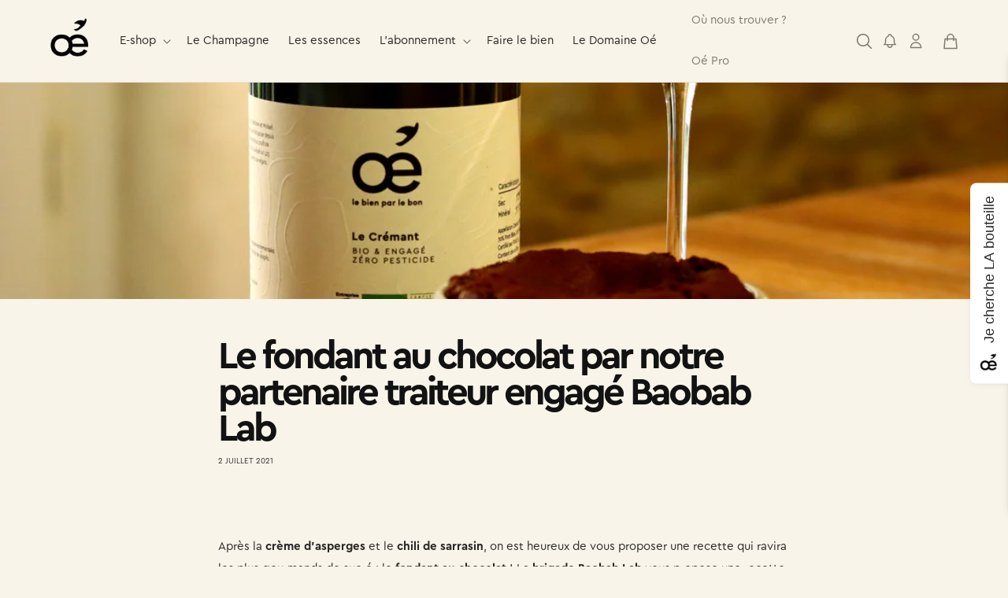

--- FILE ---
content_type: text/html; charset=utf-8
request_url: https://oeforgood.com/fr-be/blogs/news/le-fondant-au-chocolat-par-notre-partenaire-traiteur-engage-baobab-lab
body_size: 47898
content:
<!doctype html>

<!-- Hotjar Tracking Code for https://oeforgood.com/ -->
<script>
    (function(h,o,t,j,a,r){
        h.hj=h.hj||function(){(h.hj.q=h.hj.q||[]).push(arguments)};
        h._hjSettings={hjid:4963883,hjsv:6};
        a=o.getElementsByTagName('head')[0];
        r=o.createElement('script');r.async=1;
        r.src=t+h._hjSettings.hjid+j+h._hjSettings.hjsv;
        a.appendChild(r);
    })(window,document,'https://static.hotjar.com/c/hotjar-','.js?sv=');
</script>

<html class="no-js" lang="fr">
    <head>


        <meta charset="utf-8">
        <meta http-equiv="X-UA-Compatible" content="IE=edge">
        <meta name="viewport" content="width=device-width,initial-scale=1">
        <meta name="theme-color" content="">
        <!--INSTALL MM - 210723 Google Tag Manager -->
        <script>(function(w,d,s,l,i){w[l]=w[l]||[];w[l].push({'gtm.start':
         new Date().getTime(),event:'gtm.js'});var f=d.getElementsByTagName(s)[0],
         j=d.createElement(s),dl=l!='dataLayer'?'&l='+l:'';j.async=true;j.src=
         'https://www.googletagmanager.com/gtm.js?id='+i+dl;f.parentNode.insertBefore(j,f);
         })(window,document,'script','dataLayer','GTM-T7HWKFD');</script>
         <!-- End Google Tag Manager -->

         <script>(function(w,d,t,r,u){var f,n,i;w[u]=w[u]||[],f=function(){var o={ti:"97081522", enableAutoSpaTracking: true};o.q=w[u],w[u]=new UET(o),w[u].push("pageLoad")},n=d.createElement(t),n.src=r,n.async=1,n.onload=n.onreadystatechange=function(){var s=this.readyState;s&&s!=="loaded"&&s!=="complete"||(f(),n.onload=n.onreadystatechange=null)},i=d.getElementsByTagName(t)[0],i.parentNode.insertBefore(n,i)})(window,document,"script","//bat.bing.com/bat.js","uetq");</script>


        <link rel="canonical" href="https://oeforgood.com/fr-be/blogs/news/le-fondant-au-chocolat-par-notre-partenaire-traiteur-engage-baobab-lab">
        <link rel="preconnect" href="https://cdn.shopify.com" crossorigin><link rel="icon" type="image/png" href="//oeforgood.com/cdn/shop/files/favicon-32x32_2dfac8a6-dbcf-4ed8-b662-1f0bff7e4e2c.png?crop=center&height=32&v=1675421493&width=32"><link rel="preconnect" href="https://fonts.shopifycdn.com" crossorigin><title>
            Le fondant au chocolat par notre partenaire traiteur engagé Baobab Lab
 &ndash; Oé</title>

        
            <meta name="description" content="Après la crème d’asperges et le chili de sarrasin, on est heureux de vous proposer une recette qui ravira les plus gourmands de sucré : le fondant au chocolat ! La brigade Baobab Lab vous propose une recette simple à faire et encore plus à déguster, que l’on vous suggère avec un vin bio pétillant : Le Crémant Oé !   Dé">
        

        

<meta property="og:site_name" content="Oé">
<meta property="og:url" content="https://oeforgood.com/fr-be/blogs/news/le-fondant-au-chocolat-par-notre-partenaire-traiteur-engage-baobab-lab">
<meta property="og:title" content="Le fondant au chocolat par notre partenaire traiteur engagé Baobab Lab">
<meta property="og:type" content="article">
<meta property="og:description" content="Après la crème d’asperges et le chili de sarrasin, on est heureux de vous proposer une recette qui ravira les plus gourmands de sucré : le fondant au chocolat ! La brigade Baobab Lab vous propose une recette simple à faire et encore plus à déguster, que l’on vous suggère avec un vin bio pétillant : Le Crémant Oé !   Dé"><meta property="og:image" content="http://oeforgood.com/cdn/shop/articles/Cremant_Oe_et_fondant_au_chocolat_be738ac5-d27c-4910-bdef-f1c0eb1aecbd.png?v=1753084815">
  <meta property="og:image:secure_url" content="https://oeforgood.com/cdn/shop/articles/Cremant_Oe_et_fondant_au_chocolat_be738ac5-d27c-4910-bdef-f1c0eb1aecbd.png?v=1753084815">
  <meta property="og:image:width" content="2044">
  <meta property="og:image:height" content="1362"><meta name="twitter:card" content="summary_large_image">
<meta name="twitter:title" content="Le fondant au chocolat par notre partenaire traiteur engagé Baobab Lab">
<meta name="twitter:description" content="Après la crème d’asperges et le chili de sarrasin, on est heureux de vous proposer une recette qui ravira les plus gourmands de sucré : le fondant au chocolat ! La brigade Baobab Lab vous propose une recette simple à faire et encore plus à déguster, que l’on vous suggère avec un vin bio pétillant : Le Crémant Oé !   Dé">


        <script src="//oeforgood.com/cdn/shop/t/24/assets/global.js?v=86036197167377689751694070793" defer="defer"></script>
        <script>window.performance && window.performance.mark && window.performance.mark('shopify.content_for_header.start');</script><meta name="google-site-verification" content="IpqKC9296cjCBjbmnbJCI59cm98ZJtpSOO6uK5y6yUc">
<meta name="google-site-verification" content="IpqKC9296cjCBjbmnbJCI59cm98ZJtpSOO6uK5y6yUc">
<meta name="facebook-domain-verification" content="2bmf2ij4bja5nd6iq2q6ptmcgfambg">
<meta id="shopify-digital-wallet" name="shopify-digital-wallet" content="/28022616/digital_wallets/dialog">
<meta name="shopify-checkout-api-token" content="9fa7af8e1247b0b34fd1ab6c2e4da01f">
<meta id="in-context-paypal-metadata" data-shop-id="28022616" data-venmo-supported="false" data-environment="production" data-locale="fr_FR" data-paypal-v4="true" data-currency="EUR">
<link rel="alternate" type="application/atom+xml" title="Feed" href="/fr-be/blogs/news.atom" />
<link rel="alternate" hreflang="x-default" href="https://oeforgood.com/blogs/news/le-fondant-au-chocolat-par-notre-partenaire-traiteur-engage-baobab-lab">
<link rel="alternate" hreflang="fr" href="https://oeforgood.com/blogs/news/le-fondant-au-chocolat-par-notre-partenaire-traiteur-engage-baobab-lab">
<link rel="alternate" hreflang="en" href="https://oeforgood.com/en/blogs/news/le-fondant-au-chocolat-par-notre-partenaire-traiteur-engage-baobab-lab">
<link rel="alternate" hreflang="en-DE" href="https://oeforgood.com/en-de/blogs/news/le-fondant-au-chocolat-par-notre-partenaire-traiteur-engage-baobab-lab">
<link rel="alternate" hreflang="fr-DE" href="https://oeforgood.com/fr-de/blogs/news/le-fondant-au-chocolat-par-notre-partenaire-traiteur-engage-baobab-lab">
<link rel="alternate" hreflang="fr-BE" href="https://oeforgood.com/fr-be/blogs/news/le-fondant-au-chocolat-par-notre-partenaire-traiteur-engage-baobab-lab">
<script async="async" src="/checkouts/internal/preloads.js?locale=fr-BE"></script>
<link rel="preconnect" href="https://shop.app" crossorigin="anonymous">
<script async="async" src="https://shop.app/checkouts/internal/preloads.js?locale=fr-BE&shop_id=28022616" crossorigin="anonymous"></script>
<script id="apple-pay-shop-capabilities" type="application/json">{"shopId":28022616,"countryCode":"FR","currencyCode":"EUR","merchantCapabilities":["supports3DS"],"merchantId":"gid:\/\/shopify\/Shop\/28022616","merchantName":"Oé","requiredBillingContactFields":["postalAddress","email","phone"],"requiredShippingContactFields":["postalAddress","email","phone"],"shippingType":"shipping","supportedNetworks":["visa","masterCard","amex","maestro"],"total":{"type":"pending","label":"Oé","amount":"1.00"},"shopifyPaymentsEnabled":true,"supportsSubscriptions":true}</script>
<script id="shopify-features" type="application/json">{"accessToken":"9fa7af8e1247b0b34fd1ab6c2e4da01f","betas":["rich-media-storefront-analytics"],"domain":"oeforgood.com","predictiveSearch":true,"shopId":28022616,"locale":"fr"}</script>
<script>var Shopify = Shopify || {};
Shopify.shop = "pinotbleu.myshopify.com";
Shopify.locale = "fr";
Shopify.currency = {"active":"EUR","rate":"1.0"};
Shopify.country = "BE";
Shopify.theme = {"name":"mm-oe\/dev-main","id":152695046482,"schema_name":"Moon Moon - Dawn","schema_version":"7.0.1","theme_store_id":null,"role":"main"};
Shopify.theme.handle = "null";
Shopify.theme.style = {"id":null,"handle":null};
Shopify.cdnHost = "oeforgood.com/cdn";
Shopify.routes = Shopify.routes || {};
Shopify.routes.root = "/fr-be/";</script>
<script type="module">!function(o){(o.Shopify=o.Shopify||{}).modules=!0}(window);</script>
<script>!function(o){function n(){var o=[];function n(){o.push(Array.prototype.slice.apply(arguments))}return n.q=o,n}var t=o.Shopify=o.Shopify||{};t.loadFeatures=n(),t.autoloadFeatures=n()}(window);</script>
<script>
  window.ShopifyPay = window.ShopifyPay || {};
  window.ShopifyPay.apiHost = "shop.app\/pay";
  window.ShopifyPay.redirectState = null;
</script>
<script id="shop-js-analytics" type="application/json">{"pageType":"article"}</script>
<script defer="defer" async type="module" src="//oeforgood.com/cdn/shopifycloud/shop-js/modules/v2/client.init-shop-cart-sync_XvpUV7qp.fr.esm.js"></script>
<script defer="defer" async type="module" src="//oeforgood.com/cdn/shopifycloud/shop-js/modules/v2/chunk.common_C2xzKNNs.esm.js"></script>
<script type="module">
  await import("//oeforgood.com/cdn/shopifycloud/shop-js/modules/v2/client.init-shop-cart-sync_XvpUV7qp.fr.esm.js");
await import("//oeforgood.com/cdn/shopifycloud/shop-js/modules/v2/chunk.common_C2xzKNNs.esm.js");

  window.Shopify.SignInWithShop?.initShopCartSync?.({"fedCMEnabled":true,"windoidEnabled":true});

</script>
<script>
  window.Shopify = window.Shopify || {};
  if (!window.Shopify.featureAssets) window.Shopify.featureAssets = {};
  window.Shopify.featureAssets['shop-js'] = {"shop-cart-sync":["modules/v2/client.shop-cart-sync_C66VAAYi.fr.esm.js","modules/v2/chunk.common_C2xzKNNs.esm.js"],"init-fed-cm":["modules/v2/client.init-fed-cm_By4eIqYa.fr.esm.js","modules/v2/chunk.common_C2xzKNNs.esm.js"],"shop-button":["modules/v2/client.shop-button_Bz0N9rYp.fr.esm.js","modules/v2/chunk.common_C2xzKNNs.esm.js"],"shop-cash-offers":["modules/v2/client.shop-cash-offers_B90ok608.fr.esm.js","modules/v2/chunk.common_C2xzKNNs.esm.js","modules/v2/chunk.modal_7MqWQJ87.esm.js"],"init-windoid":["modules/v2/client.init-windoid_CdJe_Ee3.fr.esm.js","modules/v2/chunk.common_C2xzKNNs.esm.js"],"shop-toast-manager":["modules/v2/client.shop-toast-manager_kCJHoUCw.fr.esm.js","modules/v2/chunk.common_C2xzKNNs.esm.js"],"init-shop-email-lookup-coordinator":["modules/v2/client.init-shop-email-lookup-coordinator_BPuRLqHy.fr.esm.js","modules/v2/chunk.common_C2xzKNNs.esm.js"],"init-shop-cart-sync":["modules/v2/client.init-shop-cart-sync_XvpUV7qp.fr.esm.js","modules/v2/chunk.common_C2xzKNNs.esm.js"],"avatar":["modules/v2/client.avatar_BTnouDA3.fr.esm.js"],"pay-button":["modules/v2/client.pay-button_CmFhG2BZ.fr.esm.js","modules/v2/chunk.common_C2xzKNNs.esm.js"],"init-customer-accounts":["modules/v2/client.init-customer-accounts_C5-IhKGM.fr.esm.js","modules/v2/client.shop-login-button_DrlPOW6Z.fr.esm.js","modules/v2/chunk.common_C2xzKNNs.esm.js","modules/v2/chunk.modal_7MqWQJ87.esm.js"],"init-shop-for-new-customer-accounts":["modules/v2/client.init-shop-for-new-customer-accounts_Cv1WqR1n.fr.esm.js","modules/v2/client.shop-login-button_DrlPOW6Z.fr.esm.js","modules/v2/chunk.common_C2xzKNNs.esm.js","modules/v2/chunk.modal_7MqWQJ87.esm.js"],"shop-login-button":["modules/v2/client.shop-login-button_DrlPOW6Z.fr.esm.js","modules/v2/chunk.common_C2xzKNNs.esm.js","modules/v2/chunk.modal_7MqWQJ87.esm.js"],"init-customer-accounts-sign-up":["modules/v2/client.init-customer-accounts-sign-up_Dqgdz3C3.fr.esm.js","modules/v2/client.shop-login-button_DrlPOW6Z.fr.esm.js","modules/v2/chunk.common_C2xzKNNs.esm.js","modules/v2/chunk.modal_7MqWQJ87.esm.js"],"shop-follow-button":["modules/v2/client.shop-follow-button_D7RRykwK.fr.esm.js","modules/v2/chunk.common_C2xzKNNs.esm.js","modules/v2/chunk.modal_7MqWQJ87.esm.js"],"checkout-modal":["modules/v2/client.checkout-modal_NILs_SXn.fr.esm.js","modules/v2/chunk.common_C2xzKNNs.esm.js","modules/v2/chunk.modal_7MqWQJ87.esm.js"],"lead-capture":["modules/v2/client.lead-capture_CSmE_fhP.fr.esm.js","modules/v2/chunk.common_C2xzKNNs.esm.js","modules/v2/chunk.modal_7MqWQJ87.esm.js"],"shop-login":["modules/v2/client.shop-login_CKcjyRl_.fr.esm.js","modules/v2/chunk.common_C2xzKNNs.esm.js","modules/v2/chunk.modal_7MqWQJ87.esm.js"],"payment-terms":["modules/v2/client.payment-terms_eoGasybT.fr.esm.js","modules/v2/chunk.common_C2xzKNNs.esm.js","modules/v2/chunk.modal_7MqWQJ87.esm.js"]};
</script>
<script>(function() {
  var isLoaded = false;
  function asyncLoad() {
    if (isLoaded) return;
    isLoaded = true;
    var urls = ["https:\/\/d23dclunsivw3h.cloudfront.net\/redirect-app.js?shop=pinotbleu.myshopify.com","https:\/\/cdn.shipup.co\/latest_v2\/shipup-shopify.js?shop=pinotbleu.myshopify.com","https:\/\/js.smile.io\/v1\/smile-shopify.js?shop=pinotbleu.myshopify.com","https:\/\/app.getwisp.co\/embed\/shopify?website_id=rKVV\u0026shop=pinotbleu.myshopify.com","https:\/\/wisepops.net\/loader.js?v=2\u0026h=KU339oM8aG\u0026shop=pinotbleu.myshopify.com"];
    for (var i = 0; i < urls.length; i++) {
      var s = document.createElement('script');
      s.type = 'text/javascript';
      s.async = true;
      s.src = urls[i];
      var x = document.getElementsByTagName('script')[0];
      x.parentNode.insertBefore(s, x);
    }
  };
  if(window.attachEvent) {
    window.attachEvent('onload', asyncLoad);
  } else {
    window.addEventListener('load', asyncLoad, false);
  }
})();</script>
<script id="__st">var __st={"a":28022616,"offset":3600,"reqid":"f11cec8f-51f5-4c5c-bb82-195140d0cb42-1768713172","pageurl":"oeforgood.com\/fr-be\/blogs\/news\/le-fondant-au-chocolat-par-notre-partenaire-traiteur-engage-baobab-lab","s":"articles-556209275054","u":"158dc38de5a9","p":"article","rtyp":"article","rid":556209275054};</script>
<script>window.ShopifyPaypalV4VisibilityTracking = true;</script>
<script id="captcha-bootstrap">!function(){'use strict';const t='contact',e='account',n='new_comment',o=[[t,t],['blogs',n],['comments',n],[t,'customer']],c=[[e,'customer_login'],[e,'guest_login'],[e,'recover_customer_password'],[e,'create_customer']],r=t=>t.map((([t,e])=>`form[action*='/${t}']:not([data-nocaptcha='true']) input[name='form_type'][value='${e}']`)).join(','),a=t=>()=>t?[...document.querySelectorAll(t)].map((t=>t.form)):[];function s(){const t=[...o],e=r(t);return a(e)}const i='password',u='form_key',d=['recaptcha-v3-token','g-recaptcha-response','h-captcha-response',i],f=()=>{try{return window.sessionStorage}catch{return}},m='__shopify_v',_=t=>t.elements[u];function p(t,e,n=!1){try{const o=window.sessionStorage,c=JSON.parse(o.getItem(e)),{data:r}=function(t){const{data:e,action:n}=t;return t[m]||n?{data:e,action:n}:{data:t,action:n}}(c);for(const[e,n]of Object.entries(r))t.elements[e]&&(t.elements[e].value=n);n&&o.removeItem(e)}catch(o){console.error('form repopulation failed',{error:o})}}const l='form_type',E='cptcha';function T(t){t.dataset[E]=!0}const w=window,h=w.document,L='Shopify',v='ce_forms',y='captcha';let A=!1;((t,e)=>{const n=(g='f06e6c50-85a8-45c8-87d0-21a2b65856fe',I='https://cdn.shopify.com/shopifycloud/storefront-forms-hcaptcha/ce_storefront_forms_captcha_hcaptcha.v1.5.2.iife.js',D={infoText:'Protégé par hCaptcha',privacyText:'Confidentialité',termsText:'Conditions'},(t,e,n)=>{const o=w[L][v],c=o.bindForm;if(c)return c(t,g,e,D).then(n);var r;o.q.push([[t,g,e,D],n]),r=I,A||(h.body.append(Object.assign(h.createElement('script'),{id:'captcha-provider',async:!0,src:r})),A=!0)});var g,I,D;w[L]=w[L]||{},w[L][v]=w[L][v]||{},w[L][v].q=[],w[L][y]=w[L][y]||{},w[L][y].protect=function(t,e){n(t,void 0,e),T(t)},Object.freeze(w[L][y]),function(t,e,n,w,h,L){const[v,y,A,g]=function(t,e,n){const i=e?o:[],u=t?c:[],d=[...i,...u],f=r(d),m=r(i),_=r(d.filter((([t,e])=>n.includes(e))));return[a(f),a(m),a(_),s()]}(w,h,L),I=t=>{const e=t.target;return e instanceof HTMLFormElement?e:e&&e.form},D=t=>v().includes(t);t.addEventListener('submit',(t=>{const e=I(t);if(!e)return;const n=D(e)&&!e.dataset.hcaptchaBound&&!e.dataset.recaptchaBound,o=_(e),c=g().includes(e)&&(!o||!o.value);(n||c)&&t.preventDefault(),c&&!n&&(function(t){try{if(!f())return;!function(t){const e=f();if(!e)return;const n=_(t);if(!n)return;const o=n.value;o&&e.removeItem(o)}(t);const e=Array.from(Array(32),(()=>Math.random().toString(36)[2])).join('');!function(t,e){_(t)||t.append(Object.assign(document.createElement('input'),{type:'hidden',name:u})),t.elements[u].value=e}(t,e),function(t,e){const n=f();if(!n)return;const o=[...t.querySelectorAll(`input[type='${i}']`)].map((({name:t})=>t)),c=[...d,...o],r={};for(const[a,s]of new FormData(t).entries())c.includes(a)||(r[a]=s);n.setItem(e,JSON.stringify({[m]:1,action:t.action,data:r}))}(t,e)}catch(e){console.error('failed to persist form',e)}}(e),e.submit())}));const S=(t,e)=>{t&&!t.dataset[E]&&(n(t,e.some((e=>e===t))),T(t))};for(const o of['focusin','change'])t.addEventListener(o,(t=>{const e=I(t);D(e)&&S(e,y())}));const B=e.get('form_key'),M=e.get(l),P=B&&M;t.addEventListener('DOMContentLoaded',(()=>{const t=y();if(P)for(const e of t)e.elements[l].value===M&&p(e,B);[...new Set([...A(),...v().filter((t=>'true'===t.dataset.shopifyCaptcha))])].forEach((e=>S(e,t)))}))}(h,new URLSearchParams(w.location.search),n,t,e,['guest_login'])})(!0,!0)}();</script>
<script integrity="sha256-4kQ18oKyAcykRKYeNunJcIwy7WH5gtpwJnB7kiuLZ1E=" data-source-attribution="shopify.loadfeatures" defer="defer" src="//oeforgood.com/cdn/shopifycloud/storefront/assets/storefront/load_feature-a0a9edcb.js" crossorigin="anonymous"></script>
<script crossorigin="anonymous" defer="defer" src="//oeforgood.com/cdn/shopifycloud/storefront/assets/shopify_pay/storefront-65b4c6d7.js?v=20250812"></script>
<script data-source-attribution="shopify.dynamic_checkout.dynamic.init">var Shopify=Shopify||{};Shopify.PaymentButton=Shopify.PaymentButton||{isStorefrontPortableWallets:!0,init:function(){window.Shopify.PaymentButton.init=function(){};var t=document.createElement("script");t.src="https://oeforgood.com/cdn/shopifycloud/portable-wallets/latest/portable-wallets.fr.js",t.type="module",document.head.appendChild(t)}};
</script>
<script data-source-attribution="shopify.dynamic_checkout.buyer_consent">
  function portableWalletsHideBuyerConsent(e){var t=document.getElementById("shopify-buyer-consent"),n=document.getElementById("shopify-subscription-policy-button");t&&n&&(t.classList.add("hidden"),t.setAttribute("aria-hidden","true"),n.removeEventListener("click",e))}function portableWalletsShowBuyerConsent(e){var t=document.getElementById("shopify-buyer-consent"),n=document.getElementById("shopify-subscription-policy-button");t&&n&&(t.classList.remove("hidden"),t.removeAttribute("aria-hidden"),n.addEventListener("click",e))}window.Shopify?.PaymentButton&&(window.Shopify.PaymentButton.hideBuyerConsent=portableWalletsHideBuyerConsent,window.Shopify.PaymentButton.showBuyerConsent=portableWalletsShowBuyerConsent);
</script>
<script data-source-attribution="shopify.dynamic_checkout.cart.bootstrap">document.addEventListener("DOMContentLoaded",(function(){function t(){return document.querySelector("shopify-accelerated-checkout-cart, shopify-accelerated-checkout")}if(t())Shopify.PaymentButton.init();else{new MutationObserver((function(e,n){t()&&(Shopify.PaymentButton.init(),n.disconnect())})).observe(document.body,{childList:!0,subtree:!0})}}));
</script>
<script id='scb4127' type='text/javascript' async='' src='https://oeforgood.com/cdn/shopifycloud/privacy-banner/storefront-banner.js'></script><link id="shopify-accelerated-checkout-styles" rel="stylesheet" media="screen" href="https://oeforgood.com/cdn/shopifycloud/portable-wallets/latest/accelerated-checkout-backwards-compat.css" crossorigin="anonymous">
<style id="shopify-accelerated-checkout-cart">
        #shopify-buyer-consent {
  margin-top: 1em;
  display: inline-block;
  width: 100%;
}

#shopify-buyer-consent.hidden {
  display: none;
}

#shopify-subscription-policy-button {
  background: none;
  border: none;
  padding: 0;
  text-decoration: underline;
  font-size: inherit;
  cursor: pointer;
}

#shopify-subscription-policy-button::before {
  box-shadow: none;
}

      </style>
<script id="sections-script" data-sections="header" defer="defer" src="//oeforgood.com/cdn/shop/t/24/compiled_assets/scripts.js?v=1039170"></script>
<script>window.performance && window.performance.mark && window.performance.mark('shopify.content_for_header.end');</script>


        <style data-shopify>
            @font-face {
  font-family: Assistant;
  font-weight: 400;
  font-style: normal;
  font-display: swap;
  src: url("//oeforgood.com/cdn/fonts/assistant/assistant_n4.9120912a469cad1cc292572851508ca49d12e768.woff2") format("woff2"),
       url("//oeforgood.com/cdn/fonts/assistant/assistant_n4.6e9875ce64e0fefcd3f4446b7ec9036b3ddd2985.woff") format("woff");
}

            @font-face {
  font-family: Assistant;
  font-weight: 700;
  font-style: normal;
  font-display: swap;
  src: url("//oeforgood.com/cdn/fonts/assistant/assistant_n7.bf44452348ec8b8efa3aa3068825305886b1c83c.woff2") format("woff2"),
       url("//oeforgood.com/cdn/fonts/assistant/assistant_n7.0c887fee83f6b3bda822f1150b912c72da0f7b64.woff") format("woff");
}

            
            
            @font-face {
  font-family: Assistant;
  font-weight: 400;
  font-style: normal;
  font-display: swap;
  src: url("//oeforgood.com/cdn/fonts/assistant/assistant_n4.9120912a469cad1cc292572851508ca49d12e768.woff2") format("woff2"),
       url("//oeforgood.com/cdn/fonts/assistant/assistant_n4.6e9875ce64e0fefcd3f4446b7ec9036b3ddd2985.woff") format("woff");
}


            :root {
              --font-body-family: Assistant, sans-serif;
              --font-body-style: normal;
              --font-body-weight: 400;
              --font-body-weight-bold: 700;

              --font-heading-family: Assistant, sans-serif;
              --font-heading-style: normal;
              --font-heading-weight: 400;

              --font-body-scale: 1.0;
              --font-heading-scale: 1.0;

              --color-base-text: 18, 18, 18;
              --color-shadow: 18, 18, 18;
              --color-base-background-1: 248, 244, 233;
              --color-base-background-2: 248, 244, 233;
              --color-base-solid-button-labels: 248, 244, 233;
              --color-base-outline-button-labels: 248, 244, 233;
              --color-base-accent-1: 18, 18, 18;
              --color-base-accent-2: 248, 244, 233;
              --payment-terms-background-color: #f8f4e9;

              --gradient-base-background-1: #f8f4e9;
              --gradient-base-background-2: #f8f4e9;
              --gradient-base-accent-1: #121212;
              --gradient-base-accent-2: #f8f4e9;

              --media-padding: px;
              --media-border-opacity: 0.05;
              --media-border-width: 0px;
              --media-radius: 0px;
              --media-shadow-opacity: 0.0;
              --media-shadow-horizontal-offset: 0px;
              --media-shadow-vertical-offset: 4px;
              --media-shadow-blur-radius: 5px;
              --media-shadow-visible: 0;

              --page-width: 120rem;
              --page-width-margin: 0rem;

              --product-card-image-padding: 0.0rem;
              --product-card-corner-radius: 0.0rem;
              --product-card-text-alignment: left;
              --product-card-border-width: 0.0rem;
              --product-card-border-opacity: 0.1;
              --product-card-shadow-opacity: 0.0;
              --product-card-shadow-visible: 0;
              --product-card-shadow-horizontal-offset: 0.0rem;
              --product-card-shadow-vertical-offset: 0.4rem;
              --product-card-shadow-blur-radius: 0.5rem;

              --collection-card-image-padding: 0.0rem;
              --collection-card-corner-radius: 0.0rem;
              --collection-card-text-alignment: left;
              --collection-card-border-width: 0.0rem;
              --collection-card-border-opacity: 0.1;
              --collection-card-shadow-opacity: 0.0;
              --collection-card-shadow-visible: 0;
              --collection-card-shadow-horizontal-offset: 0.0rem;
              --collection-card-shadow-vertical-offset: 0.4rem;
              --collection-card-shadow-blur-radius: 0.5rem;

              --blog-card-image-padding: 0.0rem;
              --blog-card-corner-radius: 0.0rem;
              --blog-card-text-alignment: left;
              --blog-card-border-width: 0.0rem;
              --blog-card-border-opacity: 0.1;
              --blog-card-shadow-opacity: 0.0;
              --blog-card-shadow-visible: 0;
              --blog-card-shadow-horizontal-offset: 0.0rem;
              --blog-card-shadow-vertical-offset: 0.4rem;
              --blog-card-shadow-blur-radius: 0.5rem;

              --badge-corner-radius: 4.0rem;

              --popup-border-width: 1px;
              --popup-border-opacity: 0.1;
              --popup-corner-radius: 0px;
              --popup-shadow-opacity: 0.0;
              --popup-shadow-horizontal-offset: 0px;
              --popup-shadow-vertical-offset: 4px;
              --popup-shadow-blur-radius: 5px;

              --drawer-border-width: 1px;
              --drawer-border-opacity: 0.1;
              --drawer-shadow-opacity: 0.0;
              --drawer-shadow-horizontal-offset: 0px;
              --drawer-shadow-vertical-offset: 4px;
              --drawer-shadow-blur-radius: 5px;

              --spacing-sections-desktop: 0px;
              --spacing-sections-mobile: 0px;

              --grid-desktop-vertical-spacing: 16px;
              --grid-desktop-horizontal-spacing: 16px;
              --grid-mobile-vertical-spacing: 8px;
              --grid-mobile-horizontal-spacing: 8px;

              --text-boxes-border-opacity: 0.0;
              --text-boxes-border-width: 0px;
              --text-boxes-radius: 0px;
              --text-boxes-shadow-opacity: 0.0;
              --text-boxes-shadow-visible: 0;
              --text-boxes-shadow-horizontal-offset: 0px;
              --text-boxes-shadow-vertical-offset: 4px;
              --text-boxes-shadow-blur-radius: 5px;

              --buttons-radius: 0px;
              --buttons-radius-outset: 0px;
              --buttons-border-width: 1px;
              --buttons-border-opacity: 1.0;
              --buttons-shadow-opacity: 0.0;
              --buttons-shadow-visible: 0;
              --buttons-shadow-horizontal-offset: 0px;
              --buttons-shadow-vertical-offset: 4px;
              --buttons-shadow-blur-radius: 5px;
              --buttons-border-offset: 0px;

              --inputs-radius: 0px;
              --inputs-border-width: 1px;
              --inputs-border-opacity: 0.55;
              --inputs-shadow-opacity: 0.0;
              --inputs-shadow-horizontal-offset: 0px;
              --inputs-margin-offset: 0px;
              --inputs-shadow-vertical-offset: 2px;
              --inputs-shadow-blur-radius: 5px;
              --inputs-radius-outset: 0px;

              --variant-pills-radius: 40px;
              --variant-pills-border-width: 1px;
              --variant-pills-border-opacity: 0.55;
              --variant-pills-shadow-opacity: 0.0;
              --variant-pills-shadow-horizontal-offset: 0px;
              --variant-pills-shadow-vertical-offset: 4px;
              --variant-pills-shadow-blur-radius: 5px;
            }

            *,
            *::before,
            *::after {
              box-sizing: inherit;
            }

            html {
              box-sizing: border-box;
              font-size: calc(var(--font-body-scale) * 62.5%);
              height: 100%;
            }

            body {
              display: grid;
              grid-template-rows: auto auto 1fr auto;
              grid-template-columns: 100%;
              min-height: 100%;
              margin: 0;
              font-size: 1.5rem;
              letter-spacing: 0.06rem;
              line-height: calc(1 + 0.8 / var(--font-body-scale));
              font-family: var(--font-body-family);
              font-style: var(--font-body-style);
              font-weight: var(--font-body-weight);
            }

            @media screen and (min-width: 750px) {
              body {
                font-size: 1.6rem;
              }
            }
        </style>

        <link href="//oeforgood.com/cdn/shop/t/24/assets/base.css?v=69166559541473706571703234517" rel="stylesheet" type="text/css" media="all" />
        <link href="//oeforgood.com/cdn/shop/t/24/assets/moon-moon.css?v=732621933350696851731599322" rel="stylesheet" type="text/css" media="all" />
<link rel="preload" as="font" href="//oeforgood.com/cdn/fonts/assistant/assistant_n4.9120912a469cad1cc292572851508ca49d12e768.woff2" type="font/woff2" crossorigin><link rel="preload" as="font" href="//oeforgood.com/cdn/fonts/assistant/assistant_n4.9120912a469cad1cc292572851508ca49d12e768.woff2" type="font/woff2" crossorigin><link rel="stylesheet" href="//oeforgood.com/cdn/shop/t/24/assets/component-predictive-search.css?v=30672630603066147061694070795" media="print" onload="this.media='all'"><script>
            document.documentElement.className = document.documentElement.className.replace('no-js', 'js');
            if (Shopify.designMode) {
                document.documentElement.classList.add('shopify-design-mode');
            }
        </script>

        <!-- Global site tag (gtag.js) - Google Ads: 938695944 -->
        <script async src="https://www.googletagmanager.com/gtag/js?id=AW-938695944"></script>
        <script>
            window.dataLayer = window.dataLayer || [];
            function gtag(){dataLayer.push(arguments);}
            gtag('js', new Date());

            gtag('config', 'AW-938695944');
        </script>

        
        
        
        <!-- Splide : Used for all sliders on the website -->
        <link rel="preload" href="//oeforgood.com/cdn/shop/t/24/assets/splide.min.css?v=44329677166622589231694070797" as="style">
        <link rel="stylesheet" href="//oeforgood.com/cdn/shop/t/24/assets/splide.min.css?v=44329677166622589231694070797">
        <script src="//oeforgood.com/cdn/shop/t/24/assets/mm-geolocation-ip.js?v=170826814043024075191694070794"></script>

    <style type='text/css'>
    :root {--delivery-country-image-url:url("https://dc.codericp.com/delivery/code_f.png");}
    .icon-ad_f{background-image:var(--delivery-country-image-url);background-position:0 0;width:20px;height:12px}.icon-ae_f{background-image:var(--delivery-country-image-url);background-position:-21px 0;width:20px;height:12px}.icon-af_f{background-image:var(--delivery-country-image-url);background-position:0 -13px;width:20px;height:12px}.icon-ag_f{background-image:var(--delivery-country-image-url);background-position:-21px -13px;width:20px;height:12px}.icon-ai_f{background-image:var(--delivery-country-image-url);background-position:0 -26px;width:20px;height:12px}.icon-al_f{background-image:var(--delivery-country-image-url);background-position:-21px -26px;width:20px;height:12px}.icon-am_f{background-image:var(--delivery-country-image-url);background-position:-42px 0;width:20px;height:12px}.icon-ao_f{background-image:var(--delivery-country-image-url);background-position:-42px -13px;width:20px;height:12px}.icon-aq_f{background-image:var(--delivery-country-image-url);background-position:-42px -26px;width:20px;height:12px}.icon-ar_f{background-image:var(--delivery-country-image-url);background-position:0 -39px;width:20px;height:12px}.icon-as_f{background-image:var(--delivery-country-image-url);background-position:-21px -39px;width:20px;height:12px}.icon-at_f{background-image:var(--delivery-country-image-url);background-position:-42px -39px;width:20px;height:12px}.icon-au_f{background-image:var(--delivery-country-image-url);background-position:-63px 0;width:20px;height:12px}.icon-aw_f{background-image:var(--delivery-country-image-url);background-position:-63px -13px;width:20px;height:12px}.icon-ax_f{background-image:var(--delivery-country-image-url);background-position:-63px -26px;width:20px;height:12px}.icon-az_f{background-image:var(--delivery-country-image-url);background-position:-63px -39px;width:20px;height:12px}.icon-ba_f{background-image:var(--delivery-country-image-url);background-position:0 -52px;width:20px;height:12px}.icon-bb_f{background-image:var(--delivery-country-image-url);background-position:-21px -52px;width:20px;height:12px}.icon-bd_f{background-image:var(--delivery-country-image-url);background-position:-42px -52px;width:20px;height:12px}.icon-be_f{background-image:var(--delivery-country-image-url);background-position:-63px -52px;width:20px;height:12px}.icon-bf_f{background-image:var(--delivery-country-image-url);background-position:0 -65px;width:20px;height:12px}.icon-bg_f{background-image:var(--delivery-country-image-url);background-position:-21px -65px;width:20px;height:12px}.icon-bh_f{background-image:var(--delivery-country-image-url);background-position:-42px -65px;width:20px;height:12px}.icon-bi_f{background-image:var(--delivery-country-image-url);background-position:-63px -65px;width:20px;height:12px}.icon-bj_f{background-image:var(--delivery-country-image-url);background-position:-84px 0;width:20px;height:12px}.icon-bl_f{background-image:var(--delivery-country-image-url);background-position:-84px -13px;width:20px;height:12px}.icon-bm_f{background-image:var(--delivery-country-image-url);background-position:-84px -26px;width:20px;height:12px}.icon-bn_f{background-image:var(--delivery-country-image-url);background-position:-84px -39px;width:20px;height:12px}.icon-bo_f{background-image:var(--delivery-country-image-url);background-position:-84px -52px;width:20px;height:12px}.icon-bq_f{background-image:var(--delivery-country-image-url);background-position:-84px -65px;width:20px;height:12px}.icon-br_f{background-image:var(--delivery-country-image-url);background-position:0 -78px;width:20px;height:12px}.icon-bs_f{background-image:var(--delivery-country-image-url);background-position:-21px -78px;width:20px;height:12px}.icon-bt_f{background-image:var(--delivery-country-image-url);background-position:-42px -78px;width:20px;height:12px}.icon-bv_f{background-image:var(--delivery-country-image-url);background-position:-63px -78px;width:20px;height:12px}.icon-bw_f{background-image:var(--delivery-country-image-url);background-position:-84px -78px;width:20px;height:12px}.icon-by_f{background-image:var(--delivery-country-image-url);background-position:0 -91px;width:20px;height:12px}.icon-bz_f{background-image:var(--delivery-country-image-url);background-position:-21px -91px;width:20px;height:12px}.icon-ca_f{background-image:var(--delivery-country-image-url);background-position:-42px -91px;width:20px;height:12px}.icon-cc_f{background-image:var(--delivery-country-image-url);background-position:-63px -91px;width:20px;height:12px}.icon-cd_f{background-image:var(--delivery-country-image-url);background-position:-84px -91px;width:20px;height:12px}.icon-cf_f{background-image:var(--delivery-country-image-url);background-position:-105px 0;width:20px;height:12px}.icon-cg_f{background-image:var(--delivery-country-image-url);background-position:-105px -13px;width:20px;height:12px}.icon-ch_f{background-image:var(--delivery-country-image-url);background-position:-105px -26px;width:20px;height:12px}.icon-ci_f{background-image:var(--delivery-country-image-url);background-position:-105px -39px;width:20px;height:12px}.icon-ck_f{background-image:var(--delivery-country-image-url);background-position:-105px -52px;width:20px;height:12px}.icon-cl_f{background-image:var(--delivery-country-image-url);background-position:-105px -65px;width:20px;height:12px}.icon-cm_f{background-image:var(--delivery-country-image-url);background-position:-105px -78px;width:20px;height:12px}.icon-cn_f{background-image:var(--delivery-country-image-url);background-position:-105px -91px;width:20px;height:12px}.icon-co_f{background-image:var(--delivery-country-image-url);background-position:0 -104px;width:20px;height:12px}.icon-cr_f{background-image:var(--delivery-country-image-url);background-position:-21px -104px;width:20px;height:12px}.icon-cu_f{background-image:var(--delivery-country-image-url);background-position:-42px -104px;width:20px;height:12px}.icon-cv_f{background-image:var(--delivery-country-image-url);background-position:-63px -104px;width:20px;height:12px}.icon-cw_f{background-image:var(--delivery-country-image-url);background-position:-84px -104px;width:20px;height:12px}.icon-cx_f{background-image:var(--delivery-country-image-url);background-position:-105px -104px;width:20px;height:12px}.icon-cy_f{background-image:var(--delivery-country-image-url);background-position:-126px 0;width:20px;height:12px}.icon-cz_f{background-image:var(--delivery-country-image-url);background-position:-126px -13px;width:20px;height:12px}.icon-de_f{background-image:var(--delivery-country-image-url);background-position:-126px -26px;width:20px;height:12px}.icon-dj_f{background-image:var(--delivery-country-image-url);background-position:-126px -39px;width:20px;height:12px}.icon-dk_f{background-image:var(--delivery-country-image-url);background-position:-126px -52px;width:20px;height:12px}.icon-dm_f{background-image:var(--delivery-country-image-url);background-position:-126px -65px;width:20px;height:12px}.icon-do_f{background-image:var(--delivery-country-image-url);background-position:-126px -78px;width:20px;height:12px}.icon-dz_f{background-image:var(--delivery-country-image-url);background-position:-126px -91px;width:20px;height:12px}.icon-ec_f{background-image:var(--delivery-country-image-url);background-position:-126px -104px;width:20px;height:12px}.icon-ee_f{background-image:var(--delivery-country-image-url);background-position:0 -117px;width:20px;height:12px}.icon-eg_f{background-image:var(--delivery-country-image-url);background-position:-21px -117px;width:20px;height:12px}.icon-eh_f{background-image:var(--delivery-country-image-url);background-position:-42px -117px;width:20px;height:12px}.icon-er_f{background-image:var(--delivery-country-image-url);background-position:-63px -117px;width:20px;height:12px}.icon-es_f{background-image:var(--delivery-country-image-url);background-position:-84px -117px;width:20px;height:12px}.icon-et_f{background-image:var(--delivery-country-image-url);background-position:-105px -117px;width:20px;height:12px}.icon-fi_f{background-image:var(--delivery-country-image-url);background-position:-126px -117px;width:20px;height:12px}.icon-fj_f{background-image:var(--delivery-country-image-url);background-position:0 -130px;width:20px;height:12px}.icon-fk_f{background-image:var(--delivery-country-image-url);background-position:-21px -130px;width:20px;height:12px}.icon-fm_f{background-image:var(--delivery-country-image-url);background-position:-42px -130px;width:20px;height:12px}.icon-fo_f{background-image:var(--delivery-country-image-url);background-position:-63px -130px;width:20px;height:12px}.icon-fr_f{background-image:var(--delivery-country-image-url);background-position:-84px -130px;width:20px;height:12px}.icon-ga_f{background-image:var(--delivery-country-image-url);background-position:-105px -130px;width:20px;height:12px}.icon-gb_f{background-image:var(--delivery-country-image-url);background-position:-126px -130px;width:20px;height:12px}.icon-gd_f{background-image:var(--delivery-country-image-url);background-position:-147px 0;width:20px;height:12px}.icon-ge_f{background-image:var(--delivery-country-image-url);background-position:-147px -13px;width:20px;height:12px}.icon-gf_f{background-image:var(--delivery-country-image-url);background-position:-147px -26px;width:20px;height:12px}.icon-gg_f{background-image:var(--delivery-country-image-url);background-position:-147px -39px;width:20px;height:12px}.icon-gh_f{background-image:var(--delivery-country-image-url);background-position:-147px -52px;width:20px;height:12px}.icon-gi_f{background-image:var(--delivery-country-image-url);background-position:-147px -65px;width:20px;height:12px}.icon-gl_f{background-image:var(--delivery-country-image-url);background-position:-147px -78px;width:20px;height:12px}.icon-gm_f{background-image:var(--delivery-country-image-url);background-position:-147px -91px;width:20px;height:12px}.icon-gn_f{background-image:var(--delivery-country-image-url);background-position:-147px -104px;width:20px;height:12px}.icon-gp_f{background-image:var(--delivery-country-image-url);background-position:-147px -117px;width:20px;height:12px}.icon-gq_f{background-image:var(--delivery-country-image-url);background-position:-147px -130px;width:20px;height:12px}.icon-gr_f{background-image:var(--delivery-country-image-url);background-position:0 -143px;width:20px;height:12px}.icon-gs_f{background-image:var(--delivery-country-image-url);background-position:-21px -143px;width:20px;height:12px}.icon-gt_f{background-image:var(--delivery-country-image-url);background-position:-42px -143px;width:20px;height:12px}.icon-gu_f{background-image:var(--delivery-country-image-url);background-position:-63px -143px;width:20px;height:12px}.icon-gw_f{background-image:var(--delivery-country-image-url);background-position:-84px -143px;width:20px;height:12px}.icon-gy_f{background-image:var(--delivery-country-image-url);background-position:-105px -143px;width:20px;height:12px}.icon-hk_f{background-image:var(--delivery-country-image-url);background-position:-126px -143px;width:20px;height:12px}.icon-hm_f{background-image:var(--delivery-country-image-url);background-position:-147px -143px;width:20px;height:12px}.icon-hn_f{background-image:var(--delivery-country-image-url);background-position:-168px 0;width:20px;height:12px}.icon-hr_f{background-image:var(--delivery-country-image-url);background-position:-168px -13px;width:20px;height:12px}.icon-ht_f{background-image:var(--delivery-country-image-url);background-position:-168px -26px;width:20px;height:12px}.icon-hu_f{background-image:var(--delivery-country-image-url);background-position:-168px -39px;width:20px;height:12px}.icon-id_f{background-image:var(--delivery-country-image-url);background-position:-168px -52px;width:20px;height:12px}.icon-ie_f{background-image:var(--delivery-country-image-url);background-position:-168px -65px;width:20px;height:12px}.icon-il_f{background-image:var(--delivery-country-image-url);background-position:-168px -78px;width:20px;height:12px}.icon-im_f{background-image:var(--delivery-country-image-url);background-position:-168px -91px;width:20px;height:12px}.icon-in_f{background-image:var(--delivery-country-image-url);background-position:-168px -104px;width:20px;height:12px}.icon-io_f{background-image:var(--delivery-country-image-url);background-position:-168px -117px;width:20px;height:12px}.icon-iq_f{background-image:var(--delivery-country-image-url);background-position:-168px -130px;width:20px;height:12px}.icon-ir_f{background-image:var(--delivery-country-image-url);background-position:-168px -143px;width:20px;height:12px}.icon-is_f{background-image:var(--delivery-country-image-url);background-position:0 -156px;width:20px;height:12px}.icon-it_f{background-image:var(--delivery-country-image-url);background-position:-21px -156px;width:20px;height:12px}.icon-je_f{background-image:var(--delivery-country-image-url);background-position:-42px -156px;width:20px;height:12px}.icon-jm_f{background-image:var(--delivery-country-image-url);background-position:-63px -156px;width:20px;height:12px}.icon-jo_f{background-image:var(--delivery-country-image-url);background-position:-84px -156px;width:20px;height:12px}.icon-jp_f{background-image:var(--delivery-country-image-url);background-position:-105px -156px;width:20px;height:12px}.icon-ke_f{background-image:var(--delivery-country-image-url);background-position:-126px -156px;width:20px;height:12px}.icon-kg_f{background-image:var(--delivery-country-image-url);background-position:-147px -156px;width:20px;height:12px}.icon-kh_f{background-image:var(--delivery-country-image-url);background-position:-168px -156px;width:20px;height:12px}.icon-ki_f{background-image:var(--delivery-country-image-url);background-position:0 -169px;width:20px;height:12px}.icon-km_f{background-image:var(--delivery-country-image-url);background-position:-21px -169px;width:20px;height:12px}.icon-kn_f{background-image:var(--delivery-country-image-url);background-position:-42px -169px;width:20px;height:12px}.icon-kp_f{background-image:var(--delivery-country-image-url);background-position:-63px -169px;width:20px;height:12px}.icon-kr_f{background-image:var(--delivery-country-image-url);background-position:-84px -169px;width:20px;height:12px}.icon-kw_f{background-image:var(--delivery-country-image-url);background-position:-105px -169px;width:20px;height:12px}.icon-ky_f{background-image:var(--delivery-country-image-url);background-position:-126px -169px;width:20px;height:12px}.icon-kz_f{background-image:var(--delivery-country-image-url);background-position:-147px -169px;width:20px;height:12px}.icon-la_f{background-image:var(--delivery-country-image-url);background-position:-168px -169px;width:20px;height:12px}.icon-lb_f{background-image:var(--delivery-country-image-url);background-position:-189px 0;width:20px;height:12px}.icon-lc_f{background-image:var(--delivery-country-image-url);background-position:-189px -13px;width:20px;height:12px}.icon-li_f{background-image:var(--delivery-country-image-url);background-position:-189px -26px;width:20px;height:12px}.icon-lk_f{background-image:var(--delivery-country-image-url);background-position:-189px -39px;width:20px;height:12px}.icon-lr_f{background-image:var(--delivery-country-image-url);background-position:-189px -52px;width:20px;height:12px}.icon-ls_f{background-image:var(--delivery-country-image-url);background-position:-189px -65px;width:20px;height:12px}.icon-lt_f{background-image:var(--delivery-country-image-url);background-position:-189px -78px;width:20px;height:12px}.icon-lu_f{background-image:var(--delivery-country-image-url);background-position:-189px -91px;width:20px;height:12px}.icon-lv_f{background-image:var(--delivery-country-image-url);background-position:-189px -104px;width:20px;height:12px}.icon-ly_f{background-image:var(--delivery-country-image-url);background-position:-189px -117px;width:20px;height:12px}.icon-ma_f{background-image:var(--delivery-country-image-url);background-position:-189px -130px;width:20px;height:12px}.icon-mc_f{background-image:var(--delivery-country-image-url);background-position:-189px -143px;width:20px;height:12px}.icon-md_f{background-image:var(--delivery-country-image-url);background-position:-189px -156px;width:20px;height:12px}.icon-me_f{background-image:var(--delivery-country-image-url);background-position:-189px -169px;width:20px;height:12px}.icon-mf_f{background-image:var(--delivery-country-image-url);background-position:0 -182px;width:20px;height:12px}.icon-mg_f{background-image:var(--delivery-country-image-url);background-position:-21px -182px;width:20px;height:12px}.icon-mh_f{background-image:var(--delivery-country-image-url);background-position:-42px -182px;width:20px;height:12px}.icon-mk_f{background-image:var(--delivery-country-image-url);background-position:-63px -182px;width:20px;height:12px}.icon-ml_f{background-image:var(--delivery-country-image-url);background-position:-84px -182px;width:20px;height:12px}.icon-mm_f{background-image:var(--delivery-country-image-url);background-position:-105px -182px;width:20px;height:12px}.icon-mn_f{background-image:var(--delivery-country-image-url);background-position:-126px -182px;width:20px;height:12px}.icon-mo_f{background-image:var(--delivery-country-image-url);background-position:-147px -182px;width:20px;height:12px}.icon-mp_f{background-image:var(--delivery-country-image-url);background-position:-168px -182px;width:20px;height:12px}.icon-mq_f{background-image:var(--delivery-country-image-url);background-position:-189px -182px;width:20px;height:12px}.icon-mr_f{background-image:var(--delivery-country-image-url);background-position:0 -195px;width:20px;height:12px}.icon-ms_f{background-image:var(--delivery-country-image-url);background-position:-21px -195px;width:20px;height:12px}.icon-mt_f{background-image:var(--delivery-country-image-url);background-position:-42px -195px;width:20px;height:12px}.icon-mu_f{background-image:var(--delivery-country-image-url);background-position:-63px -195px;width:20px;height:12px}.icon-mv_f{background-image:var(--delivery-country-image-url);background-position:-84px -195px;width:20px;height:12px}.icon-mw_f{background-image:var(--delivery-country-image-url);background-position:-105px -195px;width:20px;height:12px}.icon-mx_f{background-image:var(--delivery-country-image-url);background-position:-126px -195px;width:20px;height:12px}.icon-my_f{background-image:var(--delivery-country-image-url);background-position:-147px -195px;width:20px;height:12px}.icon-mz_f{background-image:var(--delivery-country-image-url);background-position:-168px -195px;width:20px;height:12px}.icon-na_f{background-image:var(--delivery-country-image-url);background-position:-189px -195px;width:20px;height:12px}.icon-nc_f{background-image:var(--delivery-country-image-url);background-position:-210px 0;width:20px;height:12px}.icon-ne_f{background-image:var(--delivery-country-image-url);background-position:-210px -13px;width:20px;height:12px}.icon-nf_f{background-image:var(--delivery-country-image-url);background-position:-210px -26px;width:20px;height:12px}.icon-ng_f{background-image:var(--delivery-country-image-url);background-position:-210px -39px;width:20px;height:12px}.icon-ni_f{background-image:var(--delivery-country-image-url);background-position:-210px -52px;width:20px;height:12px}.icon-nl_f{background-image:var(--delivery-country-image-url);background-position:-210px -65px;width:20px;height:12px}.icon-no_f{background-image:var(--delivery-country-image-url);background-position:-210px -78px;width:20px;height:12px}.icon-np_f{background-image:var(--delivery-country-image-url);background-position:-210px -91px;width:20px;height:12px}.icon-nr_f{background-image:var(--delivery-country-image-url);background-position:-210px -104px;width:20px;height:12px}.icon-nu_f{background-image:var(--delivery-country-image-url);background-position:-210px -117px;width:20px;height:12px}.icon-nz_f{background-image:var(--delivery-country-image-url);background-position:-210px -130px;width:20px;height:12px}.icon-om_f{background-image:var(--delivery-country-image-url);background-position:-210px -143px;width:20px;height:12px}.icon-pa_f{background-image:var(--delivery-country-image-url);background-position:-210px -156px;width:20px;height:12px}.icon-pe_f{background-image:var(--delivery-country-image-url);background-position:-210px -169px;width:20px;height:12px}.icon-pf_f{background-image:var(--delivery-country-image-url);background-position:-210px -182px;width:20px;height:12px}.icon-pg_f{background-image:var(--delivery-country-image-url);background-position:-210px -195px;width:20px;height:12px}.icon-ph_f{background-image:var(--delivery-country-image-url);background-position:0 -208px;width:20px;height:12px}.icon-pk_f{background-image:var(--delivery-country-image-url);background-position:-21px -208px;width:20px;height:12px}.icon-pl_f{background-image:var(--delivery-country-image-url);background-position:-42px -208px;width:20px;height:12px}.icon-pm_f{background-image:var(--delivery-country-image-url);background-position:-63px -208px;width:20px;height:12px}.icon-pn_f{background-image:var(--delivery-country-image-url);background-position:-84px -208px;width:20px;height:12px}.icon-pr_f{background-image:var(--delivery-country-image-url);background-position:-105px -208px;width:20px;height:12px}.icon-ps_f{background-image:var(--delivery-country-image-url);background-position:-126px -208px;width:20px;height:12px}.icon-pt_f{background-image:var(--delivery-country-image-url);background-position:-147px -208px;width:20px;height:12px}.icon-pw_f{background-image:var(--delivery-country-image-url);background-position:-168px -208px;width:20px;height:12px}.icon-py_f{background-image:var(--delivery-country-image-url);background-position:-189px -208px;width:20px;height:12px}.icon-qa_f{background-image:var(--delivery-country-image-url);background-position:-210px -208px;width:20px;height:12px}.icon-re_f{background-image:var(--delivery-country-image-url);background-position:-231px 0;width:20px;height:12px}.icon-ro_f{background-image:var(--delivery-country-image-url);background-position:-231px -13px;width:20px;height:12px}.icon-rs_f{background-image:var(--delivery-country-image-url);background-position:-231px -26px;width:20px;height:12px}.icon-ru_f{background-image:var(--delivery-country-image-url);background-position:-231px -39px;width:20px;height:12px}.icon-rw_f{background-image:var(--delivery-country-image-url);background-position:-231px -52px;width:20px;height:12px}.icon-sa_f{background-image:var(--delivery-country-image-url);background-position:-231px -65px;width:20px;height:12px}.icon-sb_f{background-image:var(--delivery-country-image-url);background-position:-231px -78px;width:20px;height:12px}.icon-sc_f{background-image:var(--delivery-country-image-url);background-position:-231px -91px;width:20px;height:12px}.icon-sd_f{background-image:var(--delivery-country-image-url);background-position:-231px -104px;width:20px;height:12px}.icon-se_f{background-image:var(--delivery-country-image-url);background-position:-231px -117px;width:20px;height:12px}.icon-sg_f{background-image:var(--delivery-country-image-url);background-position:-231px -130px;width:20px;height:12px}.icon-sh_f{background-image:var(--delivery-country-image-url);background-position:-231px -143px;width:20px;height:12px}.icon-si_f{background-image:var(--delivery-country-image-url);background-position:-231px -156px;width:20px;height:12px}.icon-sj_f{background-image:var(--delivery-country-image-url);background-position:-231px -169px;width:20px;height:12px}.icon-sk_f{background-image:var(--delivery-country-image-url);background-position:-231px -182px;width:20px;height:12px}.icon-sl_f{background-image:var(--delivery-country-image-url);background-position:-231px -195px;width:20px;height:12px}.icon-sm_f{background-image:var(--delivery-country-image-url);background-position:-231px -208px;width:20px;height:12px}.icon-sn_f{background-image:var(--delivery-country-image-url);background-position:0 -221px;width:20px;height:12px}.icon-so_f{background-image:var(--delivery-country-image-url);background-position:-21px -221px;width:20px;height:12px}.icon-sr_f{background-image:var(--delivery-country-image-url);background-position:-42px -221px;width:20px;height:12px}.icon-ss_f{background-image:var(--delivery-country-image-url);background-position:-63px -221px;width:20px;height:12px}.icon-st_f{background-image:var(--delivery-country-image-url);background-position:-84px -221px;width:20px;height:12px}.icon-sv_f{background-image:var(--delivery-country-image-url);background-position:-105px -221px;width:20px;height:12px}.icon-sx_f{background-image:var(--delivery-country-image-url);background-position:-126px -221px;width:20px;height:12px}.icon-sy_f{background-image:var(--delivery-country-image-url);background-position:-147px -221px;width:20px;height:12px}.icon-sz_f{background-image:var(--delivery-country-image-url);background-position:-168px -221px;width:20px;height:12px}.icon-tc_f{background-image:var(--delivery-country-image-url);background-position:-189px -221px;width:20px;height:12px}.icon-td_f{background-image:var(--delivery-country-image-url);background-position:-210px -221px;width:20px;height:12px}.icon-tf_f{background-image:var(--delivery-country-image-url);background-position:-231px -221px;width:20px;height:12px}.icon-tg_f{background-image:var(--delivery-country-image-url);background-position:0 -234px;width:20px;height:12px}.icon-th_f{background-image:var(--delivery-country-image-url);background-position:-21px -234px;width:20px;height:12px}.icon-tj_f{background-image:var(--delivery-country-image-url);background-position:-42px -234px;width:20px;height:12px}.icon-tk_f{background-image:var(--delivery-country-image-url);background-position:-63px -234px;width:20px;height:12px}.icon-tl_f{background-image:var(--delivery-country-image-url);background-position:-84px -234px;width:20px;height:12px}.icon-tm_f{background-image:var(--delivery-country-image-url);background-position:-105px -234px;width:20px;height:12px}.icon-tn_f{background-image:var(--delivery-country-image-url);background-position:-126px -234px;width:20px;height:12px}.icon-to_f{background-image:var(--delivery-country-image-url);background-position:-147px -234px;width:20px;height:12px}.icon-tr_f{background-image:var(--delivery-country-image-url);background-position:-168px -234px;width:20px;height:12px}.icon-tt_f{background-image:var(--delivery-country-image-url);background-position:-189px -234px;width:20px;height:12px}.icon-tv_f{background-image:var(--delivery-country-image-url);background-position:-210px -234px;width:20px;height:12px}.icon-tw_f{background-image:var(--delivery-country-image-url);background-position:-231px -234px;width:20px;height:12px}.icon-tz_f{background-image:var(--delivery-country-image-url);background-position:-252px 0;width:20px;height:12px}.icon-ua_f{background-image:var(--delivery-country-image-url);background-position:-252px -13px;width:20px;height:12px}.icon-ug_f{background-image:var(--delivery-country-image-url);background-position:-252px -26px;width:20px;height:12px}.icon-um_f{background-image:var(--delivery-country-image-url);background-position:-252px -39px;width:20px;height:12px}.icon-us_f{background-image:var(--delivery-country-image-url);background-position:-252px -52px;width:20px;height:12px}.icon-uy_f{background-image:var(--delivery-country-image-url);background-position:-252px -65px;width:20px;height:12px}.icon-uz_f{background-image:var(--delivery-country-image-url);background-position:-252px -78px;width:20px;height:12px}.icon-va_f{background-image:var(--delivery-country-image-url);background-position:-252px -91px;width:20px;height:12px}.icon-vc_f{background-image:var(--delivery-country-image-url);background-position:-252px -104px;width:20px;height:12px}.icon-ve_f{background-image:var(--delivery-country-image-url);background-position:-252px -117px;width:20px;height:12px}.icon-vg_f{background-image:var(--delivery-country-image-url);background-position:-252px -130px;width:20px;height:12px}.icon-vi_f{background-image:var(--delivery-country-image-url);background-position:-252px -143px;width:20px;height:12px}.icon-vn_f{background-image:var(--delivery-country-image-url);background-position:-252px -156px;width:20px;height:12px}.icon-vu_f{background-image:var(--delivery-country-image-url);background-position:-252px -169px;width:20px;height:12px}.icon-wf_f{background-image:var(--delivery-country-image-url);background-position:-252px -182px;width:20px;height:12px}.icon-ws_f{background-image:var(--delivery-country-image-url);background-position:-252px -195px;width:20px;height:12px}.icon-xk_f{background-image:var(--delivery-country-image-url);background-position:-252px -208px;width:20px;height:12px}.icon-ye_f{background-image:var(--delivery-country-image-url);background-position:-252px -221px;width:20px;height:12px}.icon-yt_f{background-image:var(--delivery-country-image-url);background-position:-252px -234px;width:20px;height:12px}.icon-za_f{background-image:var(--delivery-country-image-url);background-position:0 -247px;width:20px;height:12px}.icon-zm_f{background-image:var(--delivery-country-image-url);background-position:-21px -247px;width:20px;height:12px}.icon-zw_f{background-image:var(--delivery-country-image-url);background-position:-42px -247px;width:20px;height:12px}
</style>
<script>
    window.deliveryCommon = window.deliveryCommon || {};
    window.deliveryCommon.setting = {};
    Object.assign(window.deliveryCommon.setting, {
        "shop_currency_code__ed": 'EUR' || 'USD',
        "shop_locale_code__ed": 'fr' || 'en',
        "shop_domain__ed":  'pinotbleu.myshopify.com',
        "product_available__ed": '',
        "product_id__ed": ''
    });
    window.deliveryED = window.deliveryED || {};
    window.deliveryED.setting = {};
    Object.assign(window.deliveryED.setting, {
        "delivery__app_setting": null,
        "delivery__pro_setting": null,
        "delivery__cate_setting": null
    });
</script> <script async src="https://cdn-widgetsrepository.yotpo.com/v1/loader/VQ9k6O1h8Qavw21dFmCHMvOyGuXX7sBXdti4uNx9" type="text/javascript"></script>

<!-- BEGIN app block: shopify://apps/klaviyo-email-marketing-sms/blocks/klaviyo-onsite-embed/2632fe16-c075-4321-a88b-50b567f42507 -->












  <script async src="https://static.klaviyo.com/onsite/js/TWF9Xf/klaviyo.js?company_id=TWF9Xf"></script>
  <script>!function(){if(!window.klaviyo){window._klOnsite=window._klOnsite||[];try{window.klaviyo=new Proxy({},{get:function(n,i){return"push"===i?function(){var n;(n=window._klOnsite).push.apply(n,arguments)}:function(){for(var n=arguments.length,o=new Array(n),w=0;w<n;w++)o[w]=arguments[w];var t="function"==typeof o[o.length-1]?o.pop():void 0,e=new Promise((function(n){window._klOnsite.push([i].concat(o,[function(i){t&&t(i),n(i)}]))}));return e}}})}catch(n){window.klaviyo=window.klaviyo||[],window.klaviyo.push=function(){var n;(n=window._klOnsite).push.apply(n,arguments)}}}}();</script>

  




  <script>
    window.klaviyoReviewsProductDesignMode = false
  </script>







<!-- END app block --><!-- BEGIN app block: shopify://apps/sc-easy-redirects/blocks/app/be3f8dbd-5d43-46b4-ba43-2d65046054c2 -->
    <!-- common for all pages -->
    
    
        <script src="https://cdn.shopify.com/extensions/264f3360-3201-4ab7-9087-2c63466c86a3/sc-easy-redirects-5/assets/esc-redirect-app-live-feature.js" async></script>
    




<!-- END app block --><!-- BEGIN app block: shopify://apps/seo-manager-venntov/blocks/seomanager/c54c366f-d4bb-4d52-8d2f-dd61ce8e7e12 --><!-- BEGIN app snippet: SEOManager4 -->
<meta name='seomanager' content='4.0.5' /> 


<script>
	function sm_htmldecode(str) {
		var txt = document.createElement('textarea');
		txt.innerHTML = str;
		return txt.value;
	}

	var venntov_title = sm_htmldecode("Le fondant au chocolat par notre partenaire traiteur engagé Baobab Lab");
	var venntov_description = sm_htmldecode("Après la crème d’asperges et le chili de sarrasin, on est heureux de vous proposer une recette qui ravira les plus gourmands de sucré : le fondant au chocolat ! La brigade Baobab Lab vous propose une recette simple à faire et encore plus à déguster, que l’on vous suggère avec un vin bio pétillant : Le Crémant Oé !   Dé");
	
	if (venntov_title != '') {
		document.title = venntov_title;	
	}
	else {
		document.title = "Le fondant au chocolat par notre partenaire traiteur engagé Baobab Lab";	
	}

	if (document.querySelector('meta[name="description"]') == null) {
		var venntov_desc = document.createElement('meta');
		venntov_desc.name = "description";
		venntov_desc.content = venntov_description;
		var venntov_head = document.head;
		venntov_head.appendChild(venntov_desc);
	} else {
		document.querySelector('meta[name="description"]').setAttribute("content", venntov_description);
	}
</script>

<script>
	var venntov_robotVals = "index, follow, max-image-preview:large, max-snippet:-1, max-video-preview:-1";
	if (venntov_robotVals !== "") {
		document.querySelectorAll("[name='robots']").forEach(e => e.remove());
		var venntov_robotMeta = document.createElement('meta');
		venntov_robotMeta.name = "robots";
		venntov_robotMeta.content = venntov_robotVals;
		var venntov_head = document.head;
		venntov_head.appendChild(venntov_robotMeta);
	}
</script>

<script>
	var venntov_googleVals = "";
	if (venntov_googleVals !== "") {
		document.querySelectorAll("[name='google']").forEach(e => e.remove());
		var venntov_googleMeta = document.createElement('meta');
		venntov_googleMeta.name = "google";
		venntov_googleMeta.content = venntov_googleVals;
		var venntov_head = document.head;
		venntov_head.appendChild(venntov_googleMeta);
	}
	</script><meta name="google-site-verification" content="IpqKC9296cjCBjbmnbJCI59cm98ZJtpSOO6uK5y6yUc" />
	<!-- JSON-LD support -->
			<script type="application/ld+json">
			{
				"@context": "https://schema.org",
				"@type": "Article",
				"url": "https://oeforgood.com/fr-be/blogs/news/le-fondant-au-chocolat-par-notre-partenaire-traiteur-engage-baobab-lab",
				"mainEntityOfPage": "https:\/\/oeforgood.com\/fr-be\/blogs\/news\/le-fondant-au-chocolat-par-notre-partenaire-traiteur-engage-baobab-lab",
				"name": "Le fondant au chocolat par notre partenaire traiteur engagé Baobab Lab",
				"headline": "Le fondant au chocolat par notre partenaire traiteur engagé Baobab Lab",
				"author": {
					"@type": "Person",
					"name": "Charlotte Coquillaud"
				},
				"publisher": {
					"@type": "Organization",
					"name": "Oé"
,"logo": {
							"@type": "ImageObject",
							"url": "https://customers.seomanager.com/knowledgegraph/logo/pinotbleu_myshopify_com_logo.png"
						}},
				"image": {
					"@type": "ImageObject","url": "https://oeforgood.com/cdn/shop/articles/Cremant_Oe_et_fondant_au_chocolat_be738ac5-d27c-4910-bdef-f1c0eb1aecbd.png?v=1753084815&width=1024","height": "1024",
					"width": "1024"
				},
				"datePublished": "2021-06-21 16:26:08 +0200",
				"dateModified": "2021-07-02 08:00:00 +0200",
				"description": "Après la crème d’asperges et le chili de sarrasin, on est heureux de vous proposer une recette qui ravira les plus gourmands de sucré : le fondant au chocolat ! La brigade Baobab Lab vous propose une recette simple à faire et encore plus à déguster, que l’on vous suggère avec un vin bio pétillant : Le Crémant Oé ! ",
				"articleBody": "Après la crème d’asperges et le chili de sarrasin, on est heureux de vous proposer une recette qui ravira les plus gourmands de sucré : le fondant au chocolat ! La brigade Baobab Lab vous propose une recette simple à faire et encore plus à déguster, que l’on vous suggère avec un vin bio pétillant : Le Crémant Oé !  \nDécouvrir tous les vins bio Oé\n \nRecette du fondant au chocolat (20 min)\nPour vous régaler, vous avez besoin des ingrédients suivants :\n200g de chocolat noir150g de beurre100g de sucre75g de farine1 cuillère à café de levure chimique2 oeufs entiers + 2 jaunes d’oeufs\nAvis aux gourmands, avec les deux blancs qu’il vous reste, on vous suggère de faire des îles flottantes ou une mousse au chocolat noir !\n\nPour la préparation de la recette, c’est ici :\nPréchauffer le four à 180°C. Vous n’aurez besoin que d’une casserole pour cette recette, moins de vaisselle et plus de plaisir 😉\nFaire fondre le chocolat et le beurre dans une casserole. Retirer les blancs des jaunes de 2 oeufs sur les 4. Mélanger le chocolat, le beurre, les oeufs et fouetter. Ajouter le sucre, la farine et la levure. \nBeurrer les ramequins et y verser la préparation. Enfourner pendant 12 minutes puis laisser refroidir avant de démouler.\nÀ déguster froids ou tièdes, pour encore plus de fondant, avec Le Crémant d’Alsace Oé bien frais ! Ou pour ceux qui préfèrent finir par un verre de rouge, on vous conseille le Châteauneuf-du-Pape ou le Saint-Émilion Grand Cru ! (Qui a dit que les desserts ne se dégustaient pas avec des grands vins ?)\n\n“Cette recette fonctionne à tous les coups. Dégusté avec le Crémant Oé, c’est parfait pour finir le repas sur une note gourmande et sucrée” Elora, Responsable Com’ chez Baobab Lab\n\nEn savoir plus sur le Crémant d’Alsace, c’est par ici ! \n\nVous cherchez une délicieuse entrée et un bon plat pour compléter votre repas ? On vous propose la recette de la crème d’asperges blanches et un chili de sarrasin façon tex mex, toujours avec nos amis traiteurs et engagés Baobab Lab ;) \n\nTopo sur Baobab Lab, notre partenaire traiteur engagé  \nBaobab Lab, c’est l’un de nos traiteurs partenaires engagés pour la planète. Ils ont mis au point une super cantine connectée - un frigo proposé aux entreprises - dans lesquelles les collaborateurs retrouvent de délicieuses recettes de saison, bio et locales au quotidien, toujours avec une option végétarienne. Si vous voulez en savoir plus sur leur cantine connectée, on vous propose de faire un tour ici !\n"
			}
			</script>
<script type="application/ld+json">
				{
					"@context": "http://schema.org",
					"@type": "BreadcrumbList",
					"name": "Breadcrumbs",
					"itemListElement": [{
							"@type": "ListItem",
							"position": 1,
							"name": "Blog",
							"item": "https://oeforgood.com/fr-be/blogs/news"
						},{
							"@type": "ListItem",
							"position": 2,
							"name": "Le fondant au chocolat par notre partenaire traiteur engagé Baobab Lab",
							"item": "https://oeforgood.com/fr-be/blogs/news/le-fondant-au-chocolat-par-notre-partenaire-traiteur-engage-baobab-lab"
						}]
				}
				</script>
<!-- 524F4D20383A3331 --><!-- END app snippet -->

<!-- END app block --><!-- BEGIN app block: shopify://apps/wisepops-email-sms-popups/blocks/app-embed/e7d7a4f7-0df4-4073-9375-5f36db513952 --><script>
  // Create the wisepops() function
  window.wisepops_key = window.WisePopsObject = window.wisepops_key || window.WisePopsObject || "wisepops";
  window[window.wisepops_key] = function () {
    window[window.wisepops_key].q.push(arguments);
  };
  window[window.wisepops_key].q = [];
  window[window.wisepops_key].l = Date.now();

  // Disable deprecated snippet
  window._wisepopsSkipShopifyDeprecatedSnippet = true;

  document.addEventListener('wisepops.after-initialization', function () {
    // https://developer.mozilla.org/en-US/docs/Web/API/Document/cookie/Simple_document.cookie_framework
    function getCookieValue(sKey) {
      if (!sKey) { return null; }
      return decodeURIComponent(document.cookie.replace(new RegExp("(?:(?:^|.*;)\\s*" + encodeURIComponent(sKey).replace(/[\-\.\+\*]/g, "\\$&") + "\\s*\\=\\s*([^;]*).*$)|^.*$"), "$1")) || null;
    }

    function getTotalInventoryQuantity() {
      var variants = null;
      if (!variants) {
        return null;
      }

      var totalQuantity = 0;
      for (var i in variants) {
        if (variants[i] && variants[i].inventory_quantity) {
          totalQuantity += variants[i].inventory_quantity;
        } else {
          return null;
        }
      }
      return totalQuantity;
    }

    function getMapCartItems(key, items){
      var cartItems = items ?? [];
      return cartItems.map(function (item) {
        return item[key];
      })
      .filter(function (item){
        if (item !== undefined && item !== null && item !== "") {
          return true;
        }
        return false;
      })
      .join(',');
    }

    

    // Set built-in properties
    window[window.wisepops_key]('properties', {
      client_id: null,
      cart: {
        discount_code: getCookieValue('discount_code'),
        item_count: 0,
        total_price: 0 / 100,
        currency: "EUR",
        skus: getMapCartItems('sku'),
        items: []
      },
      customer: {
        accepts_marketing: false,
        is_logged_in:  false ,
        last_order: {
          created_at: null,
        },
        orders_count: 0,
        total_spent: (isNaN(null) ? 0 : (null / 100)),
        tags:  null ,
        email: null,
        first_name: null,
        last_name: null,
      },
      product: {
        available: null,
        price:  null ,
        tags: null,
        total_inventory_quantity: getTotalInventoryQuantity(),
        stock: 0,
      },
      orders: {},
      

    }, { temporary: true });

    // Custom event when product added to cart
    var shopifyTrackFunction = window.ShopifyAnalytics && ShopifyAnalytics.lib && ShopifyAnalytics.lib.track;
    var lastAddedToCartTimestamp = 0;
    if (shopifyTrackFunction) {
      ShopifyAnalytics.lib.track = function () {
        if (arguments[0] === 'Added Product') {
            (async () => {
                let cartPayload;
                try {
                    cartPayload = await (await fetch(window.Shopify.routes.root + 'cart.js')).json();
                } catch (e) {}

                if (cartPayload) {
                    window[window.wisepops_key]('properties', {
                        cart: {
                            discount_code: getCookieValue('discount_code'),
                            item_count: cartPayload.items.length,
                            total_price: (cartPayload.total_price ?? 0) / 100,
                            currency: cartPayload.currency,
                            skus: getMapCartItems('sku', cartPayload.items),
                            items: cartPayload.items.map(item => ({
                                product_id: item.product_id,
                                variant_id: item.variant_id,
                                sku: item.sku,
                                quantity: item.quantity,
                                price: (item.final_price ?? 0) / 100,
                                totalPrice: (item.final_line_price ?? 0) / 100
                            })),
                        }
                    }, {temporary: true});
                }

                var currentTimestamp = Date.now();
                if (currentTimestamp > lastAddedToCartTimestamp + 5000) {
                    window[window.wisepops_key]('event', 'product-added-to-cart');
                    lastAddedToCartTimestamp = currentTimestamp;
                }
            })();
        }
        shopifyTrackFunction.apply(this, arguments);
      };
    }
  });
</script>


<!-- END app block --><!-- BEGIN app block: shopify://apps/judge-me-reviews/blocks/judgeme_core/61ccd3b1-a9f2-4160-9fe9-4fec8413e5d8 --><!-- Start of Judge.me Core -->






<link rel="dns-prefetch" href="https://cdnwidget.judge.me">
<link rel="dns-prefetch" href="https://cdn.judge.me">
<link rel="dns-prefetch" href="https://cdn1.judge.me">
<link rel="dns-prefetch" href="https://api.judge.me">

<script data-cfasync='false' class='jdgm-settings-script'>window.jdgmSettings={"pagination":5,"disable_web_reviews":true,"badge_no_review_text":"Aucun avis","badge_n_reviews_text":"{{ n }} avis","badge_star_color":"#fbcd0a","hide_badge_preview_if_no_reviews":true,"badge_hide_text":false,"enforce_center_preview_badge":false,"widget_title":"Avis Clients","widget_open_form_text":"LAISSER UN AVIS","widget_close_form_text":"Annuler","widget_refresh_page_text":"Actualiser la page","widget_summary_text":"Note moyenne sur {{ number_of_reviews }} avis","widget_no_review_text":"Soyez le premier à écrire un avis","widget_name_field_text":"Nom d'affichage","widget_verified_name_field_text":"Nom vérifié (public)","widget_name_placeholder_text":"Nom d'affichage","widget_required_field_error_text":"Ce champ est obligatoire.","widget_email_field_text":"Adresse email","widget_verified_email_field_text":"Email vérifié (privé, ne peut pas être modifié)","widget_email_placeholder_text":"Votre adresse email","widget_email_field_error_text":"Veuillez entrer une adresse email valide.","widget_rating_field_text":"Évaluation","widget_review_title_field_text":"Titre de l'avis","widget_review_title_placeholder_text":"Donnez un titre à votre avis","widget_review_body_field_text":"Contenu de l'avis","widget_review_body_placeholder_text":"Commencez à écrire ici...","widget_pictures_field_text":"Photo/Vidéo (facultatif)","widget_submit_review_text":"Soumettre","widget_submit_verified_review_text":"Soumettre un avis vérifié","widget_submit_success_msg_with_auto_publish":"Merci ! Veuillez actualiser la page dans quelques instants pour voir votre avis. Vous pouvez supprimer ou modifier votre avis en vous connectant à \u003ca href='https://judge.me/login' target='_blank' rel='nofollow noopener'\u003eJudge.me\u003c/a\u003e","widget_submit_success_msg_no_auto_publish":"Je vous remercie! Votre avis sera publié dès qu'il sera approuvé par l'administrateur de la boutique. Vous pouvez supprimer ou modifier votre avis en vous connectant à \u003ca href='https://judge.me/login' target='_blank' rel='nofollow noopener'\u003eJudge.me\u003c/a\u003e","widget_show_default_reviews_out_of_total_text":"Affichage de {{ n_reviews_shown }} sur {{ n_reviews }} avis.","widget_show_all_link_text":"Tout afficher","widget_show_less_link_text":"Afficher moins","widget_author_said_text":"{{ reviewer_name }} a dit :","widget_days_text":"il y a {{ n }} jour/jours","widget_weeks_text":"il y a {{ n }} semaine/semaines","widget_months_text":"il y a {{ n }} mois","widget_years_text":"il y a {{ n }} an/ans","widget_yesterday_text":"Hier","widget_today_text":"Aujourd'hui","widget_replied_text":"\u003e\u003e {{ shop_name }} a répondu :","widget_read_more_text":"Lire plus","widget_reviewer_name_as_initial":"","widget_rating_filter_color":"","widget_rating_filter_see_all_text":"Voir tous les avis","widget_sorting_most_recent_text":"Plus récents","widget_sorting_highest_rating_text":"Meilleures notes","widget_sorting_lowest_rating_text":"Notes les plus basses","widget_sorting_with_pictures_text":"Uniquement les photos","widget_sorting_most_helpful_text":"Plus utiles","widget_open_question_form_text":"NOUS ÉCRIRE","widget_reviews_subtab_text":"Avis","widget_questions_subtab_text":"Questions","widget_question_label_text":"Question","widget_answer_label_text":"Réponse","widget_question_placeholder_text":"Écrivez votre question ici","widget_submit_question_text":"Soumettre la question","widget_question_submit_success_text":"Merci pour votre question ! Nous vous notifierons dès qu'elle aura une réponse.","widget_star_color":"#fbcd0a","verified_badge_text":"Vérifié","verified_badge_bg_color":"","verified_badge_text_color":"","verified_badge_placement":"left-of-reviewer-name","widget_review_max_height":3,"widget_hide_border":false,"widget_social_share":false,"widget_thumb":false,"widget_review_location_show":true,"widget_location_format":"full_country_name","all_reviews_include_out_of_store_products":true,"all_reviews_out_of_store_text":"(hors boutique)","all_reviews_pagination":100,"all_reviews_product_name_prefix_text":"à propos de","enable_review_pictures":false,"enable_question_anwser":true,"widget_theme":"leex","review_date_format":"timestamp","default_sort_method":"most-recent","widget_product_reviews_subtab_text":"Avis sur nos Produits","widget_shop_reviews_subtab_text":"Avis sur notre Boutique","widget_other_products_reviews_text":"Avis pour d'autres produits","widget_store_reviews_subtab_text":"Avis de la boutique","widget_no_store_reviews_text":"Cette boutique n'a pas encore reçu d'avis","widget_web_restriction_product_reviews_text":"Ce produit n'a pas encore reçu d'avis","widget_no_items_text":"Aucun élément trouvé","widget_show_more_text":"Afficher plus","widget_write_a_store_review_text":"Écrire un avis sur la boutique","widget_other_languages_heading":"Avis dans d'autres langues","widget_translate_review_text":"Traduire l'avis en {{ language }}","widget_translating_review_text":"Traduction en cours...","widget_show_original_translation_text":"Afficher l'original ({{ language }})","widget_translate_review_failed_text":"Impossible de traduire cet avis.","widget_translate_review_retry_text":"Réessayer","widget_translate_review_try_again_later_text":"Réessayez plus tard","show_product_url_for_grouped_product":false,"widget_sorting_pictures_first_text":"Photos en premier","show_pictures_on_all_rev_page_mobile":false,"show_pictures_on_all_rev_page_desktop":false,"floating_tab_hide_mobile_install_preference":false,"floating_tab_button_name":"★ Avis","floating_tab_title":"Laissons nos clients parler pour nous","floating_tab_button_color":"","floating_tab_button_background_color":"","floating_tab_url":"","floating_tab_url_enabled":true,"floating_tab_tab_style":"text","all_reviews_text_badge_text":"Nos clients nous ont noté {{ shop.metafields.judgeme.all_reviews_rating|round:1 }}/5 sur {{ shop.metafields.judgeme.all_reviews_count }} avis.","all_reviews_text_badge_text_branded_style":"{{ shop.metafields.judgeme.all_reviews_rating | round: 1 }} sur 5 étoiles basé sur {{ shop.metafields.judgeme.all_reviews_count }} avis","is_all_reviews_text_badge_a_link":false,"show_stars_for_all_reviews_text_badge":true,"all_reviews_text_badge_url":"","all_reviews_text_style":"text","all_reviews_text_color_style":"judgeme_brand_color","all_reviews_text_color":"#108474","all_reviews_text_show_jm_brand":true,"featured_carousel_show_header":true,"featured_carousel_title":"Vous aimez nos vins","testimonials_carousel_title":"Les clients nous disent","videos_carousel_title":"Histoire de clients réels","cards_carousel_title":"Les clients nous disent","featured_carousel_count_text":"{{ n }} avis","featured_carousel_add_link_to_all_reviews_page":false,"featured_carousel_url":"","featured_carousel_show_images":true,"featured_carousel_autoslide_interval":5,"featured_carousel_arrows_on_the_sides":false,"featured_carousel_height":250,"featured_carousel_width":80,"featured_carousel_image_size":0,"featured_carousel_image_height":250,"featured_carousel_arrow_color":"#eeeeee","verified_count_badge_style":"vintage","verified_count_badge_orientation":"horizontal","verified_count_badge_color_style":"judgeme_brand_color","verified_count_badge_color":"#108474","is_verified_count_badge_a_link":false,"verified_count_badge_url":"","verified_count_badge_show_jm_brand":true,"widget_rating_preset_default":5,"widget_first_sub_tab":"product-reviews","widget_show_histogram":true,"widget_histogram_use_custom_color":false,"widget_pagination_use_custom_color":false,"widget_star_use_custom_color":true,"widget_verified_badge_use_custom_color":false,"widget_write_review_use_custom_color":false,"picture_reminder_submit_button":"Upload Pictures","enable_review_videos":false,"mute_video_by_default":false,"widget_sorting_videos_first_text":"Vidéos en premier","widget_review_pending_text":"En attente","featured_carousel_items_for_large_screen":3,"social_share_options_order":"Facebook,Twitter","remove_microdata_snippet":true,"disable_json_ld":false,"enable_json_ld_products":false,"preview_badge_show_question_text":true,"preview_badge_no_question_text":"Aucune question","preview_badge_n_question_text":"{{ number_of_questions }} question/questions","qa_badge_show_icon":false,"qa_badge_position":"same-row","remove_judgeme_branding":false,"widget_add_search_bar":false,"widget_search_bar_placeholder":"Recherche","widget_sorting_verified_only_text":"Vérifiés uniquement","featured_carousel_theme":"compact","featured_carousel_show_rating":true,"featured_carousel_show_title":true,"featured_carousel_show_body":true,"featured_carousel_show_date":false,"featured_carousel_show_reviewer":true,"featured_carousel_show_product":false,"featured_carousel_header_background_color":"#108474","featured_carousel_header_text_color":"#ffffff","featured_carousel_name_product_separator":"reviewed","featured_carousel_full_star_background":"#108474","featured_carousel_empty_star_background":"#dadada","featured_carousel_vertical_theme_background":"#f9fafb","featured_carousel_verified_badge_enable":false,"featured_carousel_verified_badge_color":"#108474","featured_carousel_border_style":"round","featured_carousel_review_line_length_limit":3,"featured_carousel_more_reviews_button_text":"Lire plus d'avis","featured_carousel_view_product_button_text":"Voir le produit","all_reviews_page_load_reviews_on":"scroll","all_reviews_page_load_more_text":"Charger plus d'avis","disable_fb_tab_reviews":false,"enable_ajax_cdn_cache":false,"widget_public_name_text":"Choisissez le nom à afficher","default_reviewer_name":"John Smith","default_reviewer_name_has_non_latin":true,"widget_reviewer_anonymous":"Anonyme","medals_widget_title":"Médailles d'avis Judge.me","medals_widget_background_color":"#f9fafb","medals_widget_position":"footer_all_pages","medals_widget_border_color":"#f9fafb","medals_widget_verified_text_position":"left","medals_widget_use_monochromatic_version":false,"medals_widget_elements_color":"#108474","show_reviewer_avatar":false,"widget_invalid_yt_video_url_error_text":"Pas une URL de vidéo YouTube","widget_max_length_field_error_text":"Veuillez ne pas dépasser {0} caractères.","widget_show_country_flag":false,"widget_show_collected_via_shop_app":true,"widget_verified_by_shop_badge_style":"light","widget_verified_by_shop_text":"Vérifié par la boutique","widget_show_photo_gallery":false,"widget_load_with_code_splitting":true,"widget_ugc_install_preference":false,"widget_ugc_title":"Fait par nous, partagé par vous","widget_ugc_subtitle":"Taguez-nous pour voir votre photo mise en avant sur notre page","widget_ugc_arrows_color":"#ffffff","widget_ugc_primary_button_text":"Acheter maintenant","widget_ugc_primary_button_background_color":"#108474","widget_ugc_primary_button_text_color":"#ffffff","widget_ugc_primary_button_border_width":"0","widget_ugc_primary_button_border_style":"none","widget_ugc_primary_button_border_color":"#108474","widget_ugc_primary_button_border_radius":"25","widget_ugc_secondary_button_text":"Charger plus","widget_ugc_secondary_button_background_color":"#ffffff","widget_ugc_secondary_button_text_color":"#108474","widget_ugc_secondary_button_border_width":"2","widget_ugc_secondary_button_border_style":"solid","widget_ugc_secondary_button_border_color":"#108474","widget_ugc_secondary_button_border_radius":"25","widget_ugc_reviews_button_text":"Voir les avis","widget_ugc_reviews_button_background_color":"#ffffff","widget_ugc_reviews_button_text_color":"#108474","widget_ugc_reviews_button_border_width":"2","widget_ugc_reviews_button_border_style":"solid","widget_ugc_reviews_button_border_color":"#108474","widget_ugc_reviews_button_border_radius":"25","widget_ugc_reviews_button_link_to":"judgeme-reviews-page","widget_ugc_show_post_date":true,"widget_ugc_max_width":"800","widget_rating_metafield_value_type":true,"widget_primary_color":"#2a2728","widget_enable_secondary_color":false,"widget_secondary_color":"#edf5f5","widget_summary_average_rating_text":"{{ average_rating }} sur 5","widget_media_grid_title":"Photos \u0026 vidéos clients","widget_media_grid_see_more_text":"Voir plus","widget_round_style":true,"widget_show_product_medals":false,"widget_verified_by_judgeme_text":"Vérifié par Judge.me","widget_show_store_medals":true,"widget_verified_by_judgeme_text_in_store_medals":"Vérifié par Judge.me","widget_media_field_exceed_quantity_message":"Désolé, nous ne pouvons accepter que {{ max_media }} pour un avis.","widget_media_field_exceed_limit_message":"{{ file_name }} est trop volumineux, veuillez sélectionner un {{ media_type }} de moins de {{ size_limit }}MB.","widget_review_submitted_text":"Avis soumis !","widget_question_submitted_text":"Question soumise !","widget_close_form_text_question":"Annuler","widget_write_your_answer_here_text":"Écrivez votre réponse ici","widget_enabled_branded_link":true,"widget_show_collected_by_judgeme":false,"widget_reviewer_name_color":"","widget_write_review_text_color":"","widget_write_review_bg_color":"","widget_collected_by_judgeme_text":"collecté par Judge.me","widget_pagination_type":"load_more","widget_load_more_text":"CHARGER PLUS D'AVIS","widget_load_more_color":"#108474","widget_full_review_text":"Avis complet","widget_read_more_reviews_text":"Lire plus d'avis","widget_read_questions_text":"Lire les questions","widget_questions_and_answers_text":"Questions \u0026 Réponses","widget_verified_by_text":"Vérifié par","widget_verified_text":"Vérifié","widget_number_of_reviews_text":"{{ number_of_reviews }} avis","widget_back_button_text":"Retour","widget_next_button_text":"Suivant","widget_custom_forms_filter_button":"Filtres","custom_forms_style":"vertical","widget_show_review_information":false,"how_reviews_are_collected":"Comment les avis sont-ils collectés ?","widget_show_review_keywords":false,"widget_gdpr_statement":"Comment nous utilisons vos données : Nous vous contacterons uniquement à propos de l'avis que vous avez laissé, et seulement si nécessaire. En soumettant votre avis, vous acceptez les \u003ca href='https://judge.me/terms' target='_blank' rel='nofollow noopener'\u003econditions\u003c/a\u003e, la \u003ca href='https://judge.me/privacy' target='_blank' rel='nofollow noopener'\u003epolitique de confidentialité\u003c/a\u003e et les \u003ca href='https://judge.me/content-policy' target='_blank' rel='nofollow noopener'\u003epolitiques de contenu\u003c/a\u003e de Judge.me.","widget_multilingual_sorting_enabled":false,"widget_translate_review_content_enabled":false,"widget_translate_review_content_method":"manual","popup_widget_review_selection":"automatically_with_pictures","popup_widget_round_border_style":true,"popup_widget_show_title":true,"popup_widget_show_body":true,"popup_widget_show_reviewer":false,"popup_widget_show_product":true,"popup_widget_show_pictures":true,"popup_widget_use_review_picture":true,"popup_widget_show_on_home_page":true,"popup_widget_show_on_product_page":true,"popup_widget_show_on_collection_page":true,"popup_widget_show_on_cart_page":true,"popup_widget_position":"bottom_left","popup_widget_first_review_delay":5,"popup_widget_duration":5,"popup_widget_interval":5,"popup_widget_review_count":5,"popup_widget_hide_on_mobile":true,"review_snippet_widget_round_border_style":true,"review_snippet_widget_card_color":"#FFFFFF","review_snippet_widget_slider_arrows_background_color":"#FFFFFF","review_snippet_widget_slider_arrows_color":"#000000","review_snippet_widget_star_color":"#108474","show_product_variant":false,"all_reviews_product_variant_label_text":"Variante : ","widget_show_verified_branding":false,"widget_ai_summary_title":"Les clients disent","widget_ai_summary_disclaimer":"Résumé des avis généré par IA basé sur les avis clients récents","widget_show_ai_summary":false,"widget_show_ai_summary_bg":false,"widget_show_review_title_input":true,"redirect_reviewers_invited_via_email":"review_widget","request_store_review_after_product_review":false,"request_review_other_products_in_order":false,"review_form_color_scheme":"default","review_form_corner_style":"square","review_form_star_color":{},"review_form_text_color":"#333333","review_form_background_color":"#ffffff","review_form_field_background_color":"#fafafa","review_form_button_color":{},"review_form_button_text_color":"#ffffff","review_form_modal_overlay_color":"#000000","review_content_screen_title_text":"Comment évalueriez-vous ce produit ?","review_content_introduction_text":"Nous serions ravis que vous partagiez un peu votre expérience.","store_review_form_title_text":"Comment évalueriez-vous cette boutique ?","store_review_form_introduction_text":"Nous serions ravis que vous partagiez un peu votre expérience.","show_review_guidance_text":true,"one_star_review_guidance_text":"Mauvais","five_star_review_guidance_text":"Excellent","customer_information_screen_title_text":"À propos de vous","customer_information_introduction_text":"Veuillez nous en dire plus sur vous.","custom_questions_screen_title_text":"Votre expérience en détail","custom_questions_introduction_text":"Voici quelques questions pour nous aider à mieux comprendre votre expérience.","review_submitted_screen_title_text":"Merci pour votre avis !","review_submitted_screen_thank_you_text":"Nous le traitons et il apparaîtra bientôt dans la boutique.","review_submitted_screen_email_verification_text":"Veuillez confirmer votre email en cliquant sur le lien que nous venons de vous envoyer. Cela nous aide à maintenir des avis authentiques.","review_submitted_request_store_review_text":"Aimeriez-vous partager votre expérience d'achat avec nous ?","review_submitted_review_other_products_text":"Aimeriez-vous évaluer ces produits ?","store_review_screen_title_text":"Voulez-vous partager votre expérience de shopping avec nous ?","store_review_introduction_text":"Nous apprécions votre retour d'expérience et nous l'utilisons pour nous améliorer. Veuillez partager vos pensées ou suggestions.","reviewer_media_screen_title_picture_text":"Partager une photo","reviewer_media_introduction_picture_text":"Téléchargez une photo pour étayer votre avis.","reviewer_media_screen_title_video_text":"Partager une vidéo","reviewer_media_introduction_video_text":"Téléchargez une vidéo pour étayer votre avis.","reviewer_media_screen_title_picture_or_video_text":"Partager une photo ou une vidéo","reviewer_media_introduction_picture_or_video_text":"Téléchargez une photo ou une vidéo pour étayer votre avis.","reviewer_media_youtube_url_text":"Collez votre URL Youtube ici","advanced_settings_next_step_button_text":"Suivant","advanced_settings_close_review_button_text":"Fermer","modal_write_review_flow":false,"write_review_flow_required_text":"Obligatoire","write_review_flow_privacy_message_text":"Nous respectons votre vie privée.","write_review_flow_anonymous_text":"Avis anonyme","write_review_flow_visibility_text":"Ne sera pas visible pour les autres clients.","write_review_flow_multiple_selection_help_text":"Sélectionnez autant que vous le souhaitez","write_review_flow_single_selection_help_text":"Sélectionnez une option","write_review_flow_required_field_error_text":"Ce champ est obligatoire","write_review_flow_invalid_email_error_text":"Veuillez saisir une adresse email valide","write_review_flow_max_length_error_text":"Max. {{ max_length }} caractères.","write_review_flow_media_upload_text":"\u003cb\u003eCliquez pour télécharger\u003c/b\u003e ou glissez-déposez","write_review_flow_gdpr_statement":"Nous vous contacterons uniquement au sujet de votre avis si nécessaire. En soumettant votre avis, vous acceptez nos \u003ca href='https://judge.me/terms' target='_blank' rel='nofollow noopener'\u003econditions d'utilisation\u003c/a\u003e et notre \u003ca href='https://judge.me/privacy' target='_blank' rel='nofollow noopener'\u003epolitique de confidentialité\u003c/a\u003e.","rating_only_reviews_enabled":false,"show_negative_reviews_help_screen":false,"new_review_flow_help_screen_rating_threshold":3,"negative_review_resolution_screen_title_text":"Dites-nous plus","negative_review_resolution_text":"Votre expérience est importante pour nous. S'il y a eu des problèmes avec votre achat, nous sommes là pour vous aider. N'hésitez pas à nous contacter, nous aimerions avoir l'opportunité de corriger les choses.","negative_review_resolution_button_text":"Contactez-nous","negative_review_resolution_proceed_with_review_text":"Laisser un avis","negative_review_resolution_subject":"Problème avec l'achat de {{ shop_name }}.{{ order_name }}","preview_badge_collection_page_install_status":false,"widget_review_custom_css":"","preview_badge_custom_css":"","preview_badge_stars_count":"5-stars","featured_carousel_custom_css":"","floating_tab_custom_css":"","all_reviews_widget_custom_css":"","medals_widget_custom_css":"","verified_badge_custom_css":"","all_reviews_text_custom_css":"","transparency_badges_collected_via_store_invite":false,"transparency_badges_from_another_provider":false,"transparency_badges_collected_from_store_visitor":false,"transparency_badges_collected_by_verified_review_provider":false,"transparency_badges_earned_reward":false,"transparency_badges_collected_via_store_invite_text":"Avis collecté via l'invitation du magasin","transparency_badges_from_another_provider_text":"Avis collecté d'un autre fournisseur","transparency_badges_collected_from_store_visitor_text":"Avis collecté d'un visiteur du magasin","transparency_badges_written_in_google_text":"Avis écrit sur Google","transparency_badges_written_in_etsy_text":"Avis écrit sur Etsy","transparency_badges_written_in_shop_app_text":"Avis écrit sur Shop App","transparency_badges_earned_reward_text":"Avis a gagné une récompense pour une commande future","product_review_widget_per_page":6,"widget_store_review_label_text":"Avis de la boutique","checkout_comment_extension_title_on_product_page":"Customer Comments","checkout_comment_extension_num_latest_comment_show":5,"checkout_comment_extension_format":"name_and_timestamp","checkout_comment_customer_name":"last_initial","checkout_comment_comment_notification":true,"preview_badge_collection_page_install_preference":true,"preview_badge_home_page_install_preference":false,"preview_badge_product_page_install_preference":true,"review_widget_install_preference":"","review_carousel_install_preference":false,"floating_reviews_tab_install_preference":"none","verified_reviews_count_badge_install_preference":false,"all_reviews_text_install_preference":false,"review_widget_best_location":true,"judgeme_medals_install_preference":false,"review_widget_revamp_enabled":false,"review_widget_qna_enabled":false,"review_widget_header_theme":"minimal","review_widget_widget_title_enabled":true,"review_widget_header_text_size":"medium","review_widget_header_text_weight":"regular","review_widget_average_rating_style":"compact","review_widget_bar_chart_enabled":true,"review_widget_bar_chart_type":"numbers","review_widget_bar_chart_style":"standard","review_widget_expanded_media_gallery_enabled":false,"review_widget_reviews_section_theme":"standard","review_widget_image_style":"thumbnails","review_widget_review_image_ratio":"square","review_widget_stars_size":"medium","review_widget_verified_badge":"standard_text","review_widget_review_title_text_size":"medium","review_widget_review_text_size":"medium","review_widget_review_text_length":"medium","review_widget_number_of_columns_desktop":3,"review_widget_carousel_transition_speed":5,"review_widget_custom_questions_answers_display":"always","review_widget_button_text_color":"#FFFFFF","review_widget_text_color":"#000000","review_widget_lighter_text_color":"#7B7B7B","review_widget_corner_styling":"soft","review_widget_review_word_singular":"avis","review_widget_review_word_plural":"avis","review_widget_voting_label":"Utile?","review_widget_shop_reply_label":"Réponse de {{ shop_name }} :","review_widget_filters_title":"Filtres","qna_widget_question_word_singular":"Question","qna_widget_question_word_plural":"Questions","qna_widget_answer_reply_label":"Réponse de {{ answerer_name }} :","qna_content_screen_title_text":"Poser une question sur ce produit","qna_widget_question_required_field_error_text":"Veuillez entrer votre question.","qna_widget_flow_gdpr_statement":"Nous vous contacterons uniquement au sujet de votre question si nécessaire. En soumettant votre question, vous acceptez nos \u003ca href='https://judge.me/terms' target='_blank' rel='nofollow noopener'\u003econditions d'utilisation\u003c/a\u003e et notre \u003ca href='https://judge.me/privacy' target='_blank' rel='nofollow noopener'\u003epolitique de confidentialité\u003c/a\u003e.","qna_widget_question_submitted_text":"Merci pour votre question !","qna_widget_close_form_text_question":"Fermer","qna_widget_question_submit_success_text":"Nous vous enverrons un email lorsque nous répondrons à votre question.","all_reviews_widget_v2025_enabled":false,"all_reviews_widget_v2025_header_theme":"default","all_reviews_widget_v2025_widget_title_enabled":true,"all_reviews_widget_v2025_header_text_size":"medium","all_reviews_widget_v2025_header_text_weight":"regular","all_reviews_widget_v2025_average_rating_style":"compact","all_reviews_widget_v2025_bar_chart_enabled":true,"all_reviews_widget_v2025_bar_chart_type":"numbers","all_reviews_widget_v2025_bar_chart_style":"standard","all_reviews_widget_v2025_expanded_media_gallery_enabled":false,"all_reviews_widget_v2025_show_store_medals":true,"all_reviews_widget_v2025_show_photo_gallery":true,"all_reviews_widget_v2025_show_review_keywords":false,"all_reviews_widget_v2025_show_ai_summary":false,"all_reviews_widget_v2025_show_ai_summary_bg":false,"all_reviews_widget_v2025_add_search_bar":false,"all_reviews_widget_v2025_default_sort_method":"most-recent","all_reviews_widget_v2025_reviews_per_page":10,"all_reviews_widget_v2025_reviews_section_theme":"default","all_reviews_widget_v2025_image_style":"thumbnails","all_reviews_widget_v2025_review_image_ratio":"square","all_reviews_widget_v2025_stars_size":"medium","all_reviews_widget_v2025_verified_badge":"bold_badge","all_reviews_widget_v2025_review_title_text_size":"medium","all_reviews_widget_v2025_review_text_size":"medium","all_reviews_widget_v2025_review_text_length":"medium","all_reviews_widget_v2025_number_of_columns_desktop":3,"all_reviews_widget_v2025_carousel_transition_speed":5,"all_reviews_widget_v2025_custom_questions_answers_display":"always","all_reviews_widget_v2025_show_product_variant":false,"all_reviews_widget_v2025_show_reviewer_avatar":true,"all_reviews_widget_v2025_reviewer_name_as_initial":"","all_reviews_widget_v2025_review_location_show":false,"all_reviews_widget_v2025_location_format":"","all_reviews_widget_v2025_show_country_flag":false,"all_reviews_widget_v2025_verified_by_shop_badge_style":"light","all_reviews_widget_v2025_social_share":false,"all_reviews_widget_v2025_social_share_options_order":"Facebook,Twitter,LinkedIn,Pinterest","all_reviews_widget_v2025_pagination_type":"standard","all_reviews_widget_v2025_button_text_color":"#FFFFFF","all_reviews_widget_v2025_text_color":"#000000","all_reviews_widget_v2025_lighter_text_color":"#7B7B7B","all_reviews_widget_v2025_corner_styling":"soft","all_reviews_widget_v2025_title":"Avis clients","all_reviews_widget_v2025_ai_summary_title":"Les clients disent à propos de cette boutique","all_reviews_widget_v2025_no_review_text":"Soyez le premier à écrire un avis","platform":"shopify","branding_url":"https://app.judge.me/reviews/stores/oeforgood","branding_text":"Propulsé par Judge.me","locale":"en","reply_name":"Oé","widget_version":"3.0","footer":true,"autopublish":true,"review_dates":true,"enable_custom_form":false,"shop_use_review_site":true,"shop_locale":"fr","enable_multi_locales_translations":true,"show_review_title_input":true,"review_verification_email_status":"always","can_be_branded":true,"reply_name_text":"Oé"};</script> <style class='jdgm-settings-style'>﻿.jdgm-xx{left:0}:root{--jdgm-primary-color: #2a2728;--jdgm-secondary-color: rgba(42,39,40,0.1);--jdgm-star-color: #fbcd0a;--jdgm-write-review-text-color: white;--jdgm-write-review-bg-color: #2a2728;--jdgm-paginate-color: #2a2728;--jdgm-border-radius: 10;--jdgm-reviewer-name-color: #2a2728}.jdgm-histogram__bar-content{background-color:#2a2728}.jdgm-rev[data-verified-buyer=true] .jdgm-rev__icon.jdgm-rev__icon:after,.jdgm-rev__buyer-badge.jdgm-rev__buyer-badge{color:white;background-color:#2a2728}.jdgm-review-widget--small .jdgm-gallery.jdgm-gallery .jdgm-gallery__thumbnail-link:nth-child(8) .jdgm-gallery__thumbnail-wrapper.jdgm-gallery__thumbnail-wrapper:before{content:"Voir plus"}@media only screen and (min-width: 768px){.jdgm-gallery.jdgm-gallery .jdgm-gallery__thumbnail-link:nth-child(8) .jdgm-gallery__thumbnail-wrapper.jdgm-gallery__thumbnail-wrapper:before{content:"Voir plus"}}.jdgm-preview-badge .jdgm-star.jdgm-star{color:#fbcd0a}.jdgm-widget .jdgm-write-rev-link{display:none}.jdgm-widget .jdgm-rev-widg[data-number-of-reviews='0'] .jdgm-rev-widg__summary{display:none}.jdgm-prev-badge[data-average-rating='0.00']{display:none !important}.jdgm-rev .jdgm-rev__icon{display:none !important}.jdgm-author-all-initials{display:none !important}.jdgm-author-last-initial{display:none !important}.jdgm-rev-widg__title{visibility:hidden}.jdgm-rev-widg__summary-text{visibility:hidden}.jdgm-prev-badge__text{visibility:hidden}.jdgm-rev__prod-link-prefix:before{content:'à propos de'}.jdgm-rev__variant-label:before{content:'Variante : '}.jdgm-rev__out-of-store-text:before{content:'(hors boutique)'}@media only screen and (min-width: 768px){.jdgm-rev__pics .jdgm-rev_all-rev-page-picture-separator,.jdgm-rev__pics .jdgm-rev__product-picture{display:none}}@media only screen and (max-width: 768px){.jdgm-rev__pics .jdgm-rev_all-rev-page-picture-separator,.jdgm-rev__pics .jdgm-rev__product-picture{display:none}}.jdgm-preview-badge[data-template="index"]{display:none !important}.jdgm-verified-count-badget[data-from-snippet="true"]{display:none !important}.jdgm-carousel-wrapper[data-from-snippet="true"]{display:none !important}.jdgm-all-reviews-text[data-from-snippet="true"]{display:none !important}.jdgm-medals-section[data-from-snippet="true"]{display:none !important}.jdgm-ugc-media-wrapper[data-from-snippet="true"]{display:none !important}.jdgm-rev__transparency-badge[data-badge-type="review_collected_via_store_invitation"]{display:none !important}.jdgm-rev__transparency-badge[data-badge-type="review_collected_from_another_provider"]{display:none !important}.jdgm-rev__transparency-badge[data-badge-type="review_collected_from_store_visitor"]{display:none !important}.jdgm-rev__transparency-badge[data-badge-type="review_written_in_etsy"]{display:none !important}.jdgm-rev__transparency-badge[data-badge-type="review_written_in_google_business"]{display:none !important}.jdgm-rev__transparency-badge[data-badge-type="review_written_in_shop_app"]{display:none !important}.jdgm-rev__transparency-badge[data-badge-type="review_earned_for_future_purchase"]{display:none !important}.jdgm-review-snippet-widget .jdgm-rev-snippet-widget__cards-container .jdgm-rev-snippet-card{border-radius:8px;background:#fff}.jdgm-review-snippet-widget .jdgm-rev-snippet-widget__cards-container .jdgm-rev-snippet-card__rev-rating .jdgm-star{color:#108474}.jdgm-review-snippet-widget .jdgm-rev-snippet-widget__prev-btn,.jdgm-review-snippet-widget .jdgm-rev-snippet-widget__next-btn{border-radius:50%;background:#fff}.jdgm-review-snippet-widget .jdgm-rev-snippet-widget__prev-btn>svg,.jdgm-review-snippet-widget .jdgm-rev-snippet-widget__next-btn>svg{fill:#000}.jdgm-full-rev-modal.rev-snippet-widget .jm-mfp-container .jm-mfp-content,.jdgm-full-rev-modal.rev-snippet-widget .jm-mfp-container .jdgm-full-rev__icon,.jdgm-full-rev-modal.rev-snippet-widget .jm-mfp-container .jdgm-full-rev__pic-img,.jdgm-full-rev-modal.rev-snippet-widget .jm-mfp-container .jdgm-full-rev__reply{border-radius:8px}.jdgm-full-rev-modal.rev-snippet-widget .jm-mfp-container .jdgm-full-rev[data-verified-buyer="true"] .jdgm-full-rev__icon::after{border-radius:8px}.jdgm-full-rev-modal.rev-snippet-widget .jm-mfp-container .jdgm-full-rev .jdgm-rev__buyer-badge{border-radius:calc( 8px / 2 )}.jdgm-full-rev-modal.rev-snippet-widget .jm-mfp-container .jdgm-full-rev .jdgm-full-rev__replier::before{content:'Oé'}.jdgm-full-rev-modal.rev-snippet-widget .jm-mfp-container .jdgm-full-rev .jdgm-full-rev__product-button{border-radius:calc( 8px * 6 )}
</style> <style class='jdgm-settings-style'></style> <script data-cfasync="false" type="text/javascript" async src="https://cdnwidget.judge.me/shopify_v2/leex.js" id="judgeme_widget_leex_js"></script>
<link id="judgeme_widget_leex_css" rel="stylesheet" type="text/css" media="nope!" onload="this.media='all'" href="https://cdnwidget.judge.me/widget_v3/theme/leex.css">

  
  
  
  <style class='jdgm-miracle-styles'>
  @-webkit-keyframes jdgm-spin{0%{-webkit-transform:rotate(0deg);-ms-transform:rotate(0deg);transform:rotate(0deg)}100%{-webkit-transform:rotate(359deg);-ms-transform:rotate(359deg);transform:rotate(359deg)}}@keyframes jdgm-spin{0%{-webkit-transform:rotate(0deg);-ms-transform:rotate(0deg);transform:rotate(0deg)}100%{-webkit-transform:rotate(359deg);-ms-transform:rotate(359deg);transform:rotate(359deg)}}@font-face{font-family:'JudgemeStar';src:url("[data-uri]") format("woff");font-weight:normal;font-style:normal}.jdgm-star{font-family:'JudgemeStar';display:inline !important;text-decoration:none !important;padding:0 4px 0 0 !important;margin:0 !important;font-weight:bold;opacity:1;-webkit-font-smoothing:antialiased;-moz-osx-font-smoothing:grayscale}.jdgm-star:hover{opacity:1}.jdgm-star:last-of-type{padding:0 !important}.jdgm-star.jdgm--on:before{content:"\e000"}.jdgm-star.jdgm--off:before{content:"\e001"}.jdgm-star.jdgm--half:before{content:"\e002"}.jdgm-widget *{margin:0;line-height:1.4;-webkit-box-sizing:border-box;-moz-box-sizing:border-box;box-sizing:border-box;-webkit-overflow-scrolling:touch}.jdgm-hidden{display:none !important;visibility:hidden !important}.jdgm-temp-hidden{display:none}.jdgm-spinner{width:40px;height:40px;margin:auto;border-radius:50%;border-top:2px solid #eee;border-right:2px solid #eee;border-bottom:2px solid #eee;border-left:2px solid #ccc;-webkit-animation:jdgm-spin 0.8s infinite linear;animation:jdgm-spin 0.8s infinite linear}.jdgm-prev-badge{display:block !important}

</style>


  
  
   


<script data-cfasync='false' class='jdgm-script'>
!function(e){window.jdgm=window.jdgm||{},jdgm.CDN_HOST="https://cdnwidget.judge.me/",jdgm.CDN_HOST_ALT="https://cdn2.judge.me/cdn/widget_frontend/",jdgm.API_HOST="https://api.judge.me/",jdgm.CDN_BASE_URL="https://cdn.shopify.com/extensions/019bc7fe-07a5-7fc5-85e3-4a4175980733/judgeme-extensions-296/assets/",
jdgm.docReady=function(d){(e.attachEvent?"complete"===e.readyState:"loading"!==e.readyState)?
setTimeout(d,0):e.addEventListener("DOMContentLoaded",d)},jdgm.loadCSS=function(d,t,o,a){
!o&&jdgm.loadCSS.requestedUrls.indexOf(d)>=0||(jdgm.loadCSS.requestedUrls.push(d),
(a=e.createElement("link")).rel="stylesheet",a.class="jdgm-stylesheet",a.media="nope!",
a.href=d,a.onload=function(){this.media="all",t&&setTimeout(t)},e.body.appendChild(a))},
jdgm.loadCSS.requestedUrls=[],jdgm.loadJS=function(e,d){var t=new XMLHttpRequest;
t.onreadystatechange=function(){4===t.readyState&&(Function(t.response)(),d&&d(t.response))},
t.open("GET",e),t.onerror=function(){if(e.indexOf(jdgm.CDN_HOST)===0&&jdgm.CDN_HOST_ALT!==jdgm.CDN_HOST){var f=e.replace(jdgm.CDN_HOST,jdgm.CDN_HOST_ALT);jdgm.loadJS(f,d)}},t.send()},jdgm.docReady((function(){(window.jdgmLoadCSS||e.querySelectorAll(
".jdgm-widget, .jdgm-all-reviews-page").length>0)&&(jdgmSettings.widget_load_with_code_splitting?
parseFloat(jdgmSettings.widget_version)>=3?jdgm.loadCSS(jdgm.CDN_HOST+"widget_v3/base.css"):
jdgm.loadCSS(jdgm.CDN_HOST+"widget/base.css"):jdgm.loadCSS(jdgm.CDN_HOST+"shopify_v2.css"),
jdgm.loadJS(jdgm.CDN_HOST+"loa"+"der.js"))}))}(document);
</script>
<noscript><link rel="stylesheet" type="text/css" media="all" href="https://cdnwidget.judge.me/shopify_v2.css"></noscript>

<!-- BEGIN app snippet: theme_fix_tags --><script>
  (function() {
    var jdgmThemeFixes = null;
    if (!jdgmThemeFixes) return;
    var thisThemeFix = jdgmThemeFixes[Shopify.theme.id];
    if (!thisThemeFix) return;

    if (thisThemeFix.html) {
      document.addEventListener("DOMContentLoaded", function() {
        var htmlDiv = document.createElement('div');
        htmlDiv.classList.add('jdgm-theme-fix-html');
        htmlDiv.innerHTML = thisThemeFix.html;
        document.body.append(htmlDiv);
      });
    };

    if (thisThemeFix.css) {
      var styleTag = document.createElement('style');
      styleTag.classList.add('jdgm-theme-fix-style');
      styleTag.innerHTML = thisThemeFix.css;
      document.head.append(styleTag);
    };

    if (thisThemeFix.js) {
      var scriptTag = document.createElement('script');
      scriptTag.classList.add('jdgm-theme-fix-script');
      scriptTag.innerHTML = thisThemeFix.js;
      document.head.append(scriptTag);
    };
  })();
</script>
<!-- END app snippet -->
<!-- End of Judge.me Core -->



<!-- END app block --><script src="https://cdn.shopify.com/extensions/019bc7e9-d98c-71e0-bb25-69de9349bf29/smile-io-266/assets/smile-loader.js" type="text/javascript" defer="defer"></script>
<script src="https://cdn.shopify.com/extensions/019bc7fe-07a5-7fc5-85e3-4a4175980733/judgeme-extensions-296/assets/loader.js" type="text/javascript" defer="defer"></script>
<link href="https://monorail-edge.shopifysvc.com" rel="dns-prefetch">
<script>(function(){if ("sendBeacon" in navigator && "performance" in window) {try {var session_token_from_headers = performance.getEntriesByType('navigation')[0].serverTiming.find(x => x.name == '_s').description;} catch {var session_token_from_headers = undefined;}var session_cookie_matches = document.cookie.match(/_shopify_s=([^;]*)/);var session_token_from_cookie = session_cookie_matches && session_cookie_matches.length === 2 ? session_cookie_matches[1] : "";var session_token = session_token_from_headers || session_token_from_cookie || "";function handle_abandonment_event(e) {var entries = performance.getEntries().filter(function(entry) {return /monorail-edge.shopifysvc.com/.test(entry.name);});if (!window.abandonment_tracked && entries.length === 0) {window.abandonment_tracked = true;var currentMs = Date.now();var navigation_start = performance.timing.navigationStart;var payload = {shop_id: 28022616,url: window.location.href,navigation_start,duration: currentMs - navigation_start,session_token,page_type: "article"};window.navigator.sendBeacon("https://monorail-edge.shopifysvc.com/v1/produce", JSON.stringify({schema_id: "online_store_buyer_site_abandonment/1.1",payload: payload,metadata: {event_created_at_ms: currentMs,event_sent_at_ms: currentMs}}));}}window.addEventListener('pagehide', handle_abandonment_event);}}());</script>
<script id="web-pixels-manager-setup">(function e(e,d,r,n,o){if(void 0===o&&(o={}),!Boolean(null===(a=null===(i=window.Shopify)||void 0===i?void 0:i.analytics)||void 0===a?void 0:a.replayQueue)){var i,a;window.Shopify=window.Shopify||{};var t=window.Shopify;t.analytics=t.analytics||{};var s=t.analytics;s.replayQueue=[],s.publish=function(e,d,r){return s.replayQueue.push([e,d,r]),!0};try{self.performance.mark("wpm:start")}catch(e){}var l=function(){var e={modern:/Edge?\/(1{2}[4-9]|1[2-9]\d|[2-9]\d{2}|\d{4,})\.\d+(\.\d+|)|Firefox\/(1{2}[4-9]|1[2-9]\d|[2-9]\d{2}|\d{4,})\.\d+(\.\d+|)|Chrom(ium|e)\/(9{2}|\d{3,})\.\d+(\.\d+|)|(Maci|X1{2}).+ Version\/(15\.\d+|(1[6-9]|[2-9]\d|\d{3,})\.\d+)([,.]\d+|)( \(\w+\)|)( Mobile\/\w+|) Safari\/|Chrome.+OPR\/(9{2}|\d{3,})\.\d+\.\d+|(CPU[ +]OS|iPhone[ +]OS|CPU[ +]iPhone|CPU IPhone OS|CPU iPad OS)[ +]+(15[._]\d+|(1[6-9]|[2-9]\d|\d{3,})[._]\d+)([._]\d+|)|Android:?[ /-](13[3-9]|1[4-9]\d|[2-9]\d{2}|\d{4,})(\.\d+|)(\.\d+|)|Android.+Firefox\/(13[5-9]|1[4-9]\d|[2-9]\d{2}|\d{4,})\.\d+(\.\d+|)|Android.+Chrom(ium|e)\/(13[3-9]|1[4-9]\d|[2-9]\d{2}|\d{4,})\.\d+(\.\d+|)|SamsungBrowser\/([2-9]\d|\d{3,})\.\d+/,legacy:/Edge?\/(1[6-9]|[2-9]\d|\d{3,})\.\d+(\.\d+|)|Firefox\/(5[4-9]|[6-9]\d|\d{3,})\.\d+(\.\d+|)|Chrom(ium|e)\/(5[1-9]|[6-9]\d|\d{3,})\.\d+(\.\d+|)([\d.]+$|.*Safari\/(?![\d.]+ Edge\/[\d.]+$))|(Maci|X1{2}).+ Version\/(10\.\d+|(1[1-9]|[2-9]\d|\d{3,})\.\d+)([,.]\d+|)( \(\w+\)|)( Mobile\/\w+|) Safari\/|Chrome.+OPR\/(3[89]|[4-9]\d|\d{3,})\.\d+\.\d+|(CPU[ +]OS|iPhone[ +]OS|CPU[ +]iPhone|CPU IPhone OS|CPU iPad OS)[ +]+(10[._]\d+|(1[1-9]|[2-9]\d|\d{3,})[._]\d+)([._]\d+|)|Android:?[ /-](13[3-9]|1[4-9]\d|[2-9]\d{2}|\d{4,})(\.\d+|)(\.\d+|)|Mobile Safari.+OPR\/([89]\d|\d{3,})\.\d+\.\d+|Android.+Firefox\/(13[5-9]|1[4-9]\d|[2-9]\d{2}|\d{4,})\.\d+(\.\d+|)|Android.+Chrom(ium|e)\/(13[3-9]|1[4-9]\d|[2-9]\d{2}|\d{4,})\.\d+(\.\d+|)|Android.+(UC? ?Browser|UCWEB|U3)[ /]?(15\.([5-9]|\d{2,})|(1[6-9]|[2-9]\d|\d{3,})\.\d+)\.\d+|SamsungBrowser\/(5\.\d+|([6-9]|\d{2,})\.\d+)|Android.+MQ{2}Browser\/(14(\.(9|\d{2,})|)|(1[5-9]|[2-9]\d|\d{3,})(\.\d+|))(\.\d+|)|K[Aa][Ii]OS\/(3\.\d+|([4-9]|\d{2,})\.\d+)(\.\d+|)/},d=e.modern,r=e.legacy,n=navigator.userAgent;return n.match(d)?"modern":n.match(r)?"legacy":"unknown"}(),u="modern"===l?"modern":"legacy",c=(null!=n?n:{modern:"",legacy:""})[u],f=function(e){return[e.baseUrl,"/wpm","/b",e.hashVersion,"modern"===e.buildTarget?"m":"l",".js"].join("")}({baseUrl:d,hashVersion:r,buildTarget:u}),m=function(e){var d=e.version,r=e.bundleTarget,n=e.surface,o=e.pageUrl,i=e.monorailEndpoint;return{emit:function(e){var a=e.status,t=e.errorMsg,s=(new Date).getTime(),l=JSON.stringify({metadata:{event_sent_at_ms:s},events:[{schema_id:"web_pixels_manager_load/3.1",payload:{version:d,bundle_target:r,page_url:o,status:a,surface:n,error_msg:t},metadata:{event_created_at_ms:s}}]});if(!i)return console&&console.warn&&console.warn("[Web Pixels Manager] No Monorail endpoint provided, skipping logging."),!1;try{return self.navigator.sendBeacon.bind(self.navigator)(i,l)}catch(e){}var u=new XMLHttpRequest;try{return u.open("POST",i,!0),u.setRequestHeader("Content-Type","text/plain"),u.send(l),!0}catch(e){return console&&console.warn&&console.warn("[Web Pixels Manager] Got an unhandled error while logging to Monorail."),!1}}}}({version:r,bundleTarget:l,surface:e.surface,pageUrl:self.location.href,monorailEndpoint:e.monorailEndpoint});try{o.browserTarget=l,function(e){var d=e.src,r=e.async,n=void 0===r||r,o=e.onload,i=e.onerror,a=e.sri,t=e.scriptDataAttributes,s=void 0===t?{}:t,l=document.createElement("script"),u=document.querySelector("head"),c=document.querySelector("body");if(l.async=n,l.src=d,a&&(l.integrity=a,l.crossOrigin="anonymous"),s)for(var f in s)if(Object.prototype.hasOwnProperty.call(s,f))try{l.dataset[f]=s[f]}catch(e){}if(o&&l.addEventListener("load",o),i&&l.addEventListener("error",i),u)u.appendChild(l);else{if(!c)throw new Error("Did not find a head or body element to append the script");c.appendChild(l)}}({src:f,async:!0,onload:function(){if(!function(){var e,d;return Boolean(null===(d=null===(e=window.Shopify)||void 0===e?void 0:e.analytics)||void 0===d?void 0:d.initialized)}()){var d=window.webPixelsManager.init(e)||void 0;if(d){var r=window.Shopify.analytics;r.replayQueue.forEach((function(e){var r=e[0],n=e[1],o=e[2];d.publishCustomEvent(r,n,o)})),r.replayQueue=[],r.publish=d.publishCustomEvent,r.visitor=d.visitor,r.initialized=!0}}},onerror:function(){return m.emit({status:"failed",errorMsg:"".concat(f," has failed to load")})},sri:function(e){var d=/^sha384-[A-Za-z0-9+/=]+$/;return"string"==typeof e&&d.test(e)}(c)?c:"",scriptDataAttributes:o}),m.emit({status:"loading"})}catch(e){m.emit({status:"failed",errorMsg:(null==e?void 0:e.message)||"Unknown error"})}}})({shopId: 28022616,storefrontBaseUrl: "https://oeforgood.com",extensionsBaseUrl: "https://extensions.shopifycdn.com/cdn/shopifycloud/web-pixels-manager",monorailEndpoint: "https://monorail-edge.shopifysvc.com/unstable/produce_batch",surface: "storefront-renderer",enabledBetaFlags: ["2dca8a86"],webPixelsConfigList: [{"id":"1785463162","configuration":"{\"webPixelName\":\"Judge.me\"}","eventPayloadVersion":"v1","runtimeContext":"STRICT","scriptVersion":"34ad157958823915625854214640f0bf","type":"APP","apiClientId":683015,"privacyPurposes":["ANALYTICS"],"dataSharingAdjustments":{"protectedCustomerApprovalScopes":["read_customer_email","read_customer_name","read_customer_personal_data","read_customer_phone"]}},{"id":"1503035770","configuration":"{\"accountID\":\"TWF9Xf\",\"webPixelConfig\":\"eyJlbmFibGVBZGRlZFRvQ2FydEV2ZW50cyI6IHRydWV9\"}","eventPayloadVersion":"v1","runtimeContext":"STRICT","scriptVersion":"524f6c1ee37bacdca7657a665bdca589","type":"APP","apiClientId":123074,"privacyPurposes":["ANALYTICS","MARKETING"],"dataSharingAdjustments":{"protectedCustomerApprovalScopes":["read_customer_address","read_customer_email","read_customer_name","read_customer_personal_data","read_customer_phone"]}},{"id":"828211538","configuration":"{\"config\":\"{\\\"pixel_id\\\":\\\"G-ZWSLQN5QXG\\\",\\\"target_country\\\":\\\"FR\\\",\\\"gtag_events\\\":[{\\\"type\\\":\\\"search\\\",\\\"action_label\\\":[\\\"G-ZWSLQN5QXG\\\",\\\"AW-938695944\\\/rgPSCILp-aABEIi6zb8D\\\"]},{\\\"type\\\":\\\"begin_checkout\\\",\\\"action_label\\\":[\\\"G-ZWSLQN5QXG\\\",\\\"AW-938695944\\\/sIPhCP_o-aABEIi6zb8D\\\"]},{\\\"type\\\":\\\"view_item\\\",\\\"action_label\\\":[\\\"G-ZWSLQN5QXG\\\",\\\"AW-938695944\\\/uqxZCPno-aABEIi6zb8D\\\",\\\"MC-S6RZ0QRGX6\\\"]},{\\\"type\\\":\\\"purchase\\\",\\\"action_label\\\":[\\\"G-ZWSLQN5QXG\\\",\\\"AW-938695944\\\/aV9pCODsqo0YEIi6zb8D\\\",\\\"MC-S6RZ0QRGX6\\\"]},{\\\"type\\\":\\\"page_view\\\",\\\"action_label\\\":[\\\"G-ZWSLQN5QXG\\\",\\\"AW-938695944\\\/bstXCPPo-aABEIi6zb8D\\\",\\\"MC-S6RZ0QRGX6\\\"]},{\\\"type\\\":\\\"add_payment_info\\\",\\\"action_label\\\":[\\\"G-ZWSLQN5QXG\\\",\\\"AW-938695944\\\/W-dxCIXp-aABEIi6zb8D\\\"]},{\\\"type\\\":\\\"add_to_cart\\\",\\\"action_label\\\":[\\\"G-ZWSLQN5QXG\\\",\\\"AW-938695944\\\/AcS-CPzo-aABEIi6zb8D\\\"]}],\\\"enable_monitoring_mode\\\":false}\"}","eventPayloadVersion":"v1","runtimeContext":"OPEN","scriptVersion":"b2a88bafab3e21179ed38636efcd8a93","type":"APP","apiClientId":1780363,"privacyPurposes":[],"dataSharingAdjustments":{"protectedCustomerApprovalScopes":["read_customer_address","read_customer_email","read_customer_name","read_customer_personal_data","read_customer_phone"]}},{"id":"463044946","configuration":"{\"pixel_id\":\"209259429651460\",\"pixel_type\":\"facebook_pixel\",\"metaapp_system_user_token\":\"-\"}","eventPayloadVersion":"v1","runtimeContext":"OPEN","scriptVersion":"ca16bc87fe92b6042fbaa3acc2fbdaa6","type":"APP","apiClientId":2329312,"privacyPurposes":["ANALYTICS","MARKETING","SALE_OF_DATA"],"dataSharingAdjustments":{"protectedCustomerApprovalScopes":["read_customer_address","read_customer_email","read_customer_name","read_customer_personal_data","read_customer_phone"]}},{"id":"149586258","configuration":"{\"tagID\":\"2613423002189\"}","eventPayloadVersion":"v1","runtimeContext":"STRICT","scriptVersion":"18031546ee651571ed29edbe71a3550b","type":"APP","apiClientId":3009811,"privacyPurposes":["ANALYTICS","MARKETING","SALE_OF_DATA"],"dataSharingAdjustments":{"protectedCustomerApprovalScopes":["read_customer_address","read_customer_email","read_customer_name","read_customer_personal_data","read_customer_phone"]}},{"id":"118751570","configuration":"{\"hash\":\"KU339oM8aG\",\"ingestion_url\":\"https:\/\/activity.wisepops.com\",\"goal_hash\":\"nV76Ia3ulMFPj8KuP4oke9PNr9522vnf\",\"loader_url\":\"https:\/\/wisepops.net\"}","eventPayloadVersion":"v1","runtimeContext":"STRICT","scriptVersion":"f2ebd2ee515d1c2407650eb3f3fbaa1c","type":"APP","apiClientId":461977,"privacyPurposes":["ANALYTICS","MARKETING","SALE_OF_DATA"],"dataSharingAdjustments":{"protectedCustomerApprovalScopes":["read_customer_personal_data"]}},{"id":"37978450","configuration":"{\"myshopifyDomain\":\"pinotbleu.myshopify.com\"}","eventPayloadVersion":"v1","runtimeContext":"STRICT","scriptVersion":"23b97d18e2aa74363140dc29c9284e87","type":"APP","apiClientId":2775569,"privacyPurposes":["ANALYTICS","MARKETING","SALE_OF_DATA"],"dataSharingAdjustments":{"protectedCustomerApprovalScopes":["read_customer_address","read_customer_email","read_customer_name","read_customer_phone","read_customer_personal_data"]}},{"id":"shopify-app-pixel","configuration":"{}","eventPayloadVersion":"v1","runtimeContext":"STRICT","scriptVersion":"0450","apiClientId":"shopify-pixel","type":"APP","privacyPurposes":["ANALYTICS","MARKETING"]},{"id":"shopify-custom-pixel","eventPayloadVersion":"v1","runtimeContext":"LAX","scriptVersion":"0450","apiClientId":"shopify-pixel","type":"CUSTOM","privacyPurposes":["ANALYTICS","MARKETING"]}],isMerchantRequest: false,initData: {"shop":{"name":"Oé","paymentSettings":{"currencyCode":"EUR"},"myshopifyDomain":"pinotbleu.myshopify.com","countryCode":"FR","storefrontUrl":"https:\/\/oeforgood.com\/fr-be"},"customer":null,"cart":null,"checkout":null,"productVariants":[],"purchasingCompany":null},},"https://oeforgood.com/cdn","fcfee988w5aeb613cpc8e4bc33m6693e112",{"modern":"","legacy":""},{"shopId":"28022616","storefrontBaseUrl":"https:\/\/oeforgood.com","extensionBaseUrl":"https:\/\/extensions.shopifycdn.com\/cdn\/shopifycloud\/web-pixels-manager","surface":"storefront-renderer","enabledBetaFlags":"[\"2dca8a86\"]","isMerchantRequest":"false","hashVersion":"fcfee988w5aeb613cpc8e4bc33m6693e112","publish":"custom","events":"[[\"page_viewed\",{}]]"});</script><script>
  window.ShopifyAnalytics = window.ShopifyAnalytics || {};
  window.ShopifyAnalytics.meta = window.ShopifyAnalytics.meta || {};
  window.ShopifyAnalytics.meta.currency = 'EUR';
  var meta = {"page":{"pageType":"article","resourceType":"article","resourceId":556209275054,"requestId":"f11cec8f-51f5-4c5c-bb82-195140d0cb42-1768713172"}};
  for (var attr in meta) {
    window.ShopifyAnalytics.meta[attr] = meta[attr];
  }
</script>
<script class="analytics">
  (function () {
    var customDocumentWrite = function(content) {
      var jquery = null;

      if (window.jQuery) {
        jquery = window.jQuery;
      } else if (window.Checkout && window.Checkout.$) {
        jquery = window.Checkout.$;
      }

      if (jquery) {
        jquery('body').append(content);
      }
    };

    var hasLoggedConversion = function(token) {
      if (token) {
        return document.cookie.indexOf('loggedConversion=' + token) !== -1;
      }
      return false;
    }

    var setCookieIfConversion = function(token) {
      if (token) {
        var twoMonthsFromNow = new Date(Date.now());
        twoMonthsFromNow.setMonth(twoMonthsFromNow.getMonth() + 2);

        document.cookie = 'loggedConversion=' + token + '; expires=' + twoMonthsFromNow;
      }
    }

    var trekkie = window.ShopifyAnalytics.lib = window.trekkie = window.trekkie || [];
    if (trekkie.integrations) {
      return;
    }
    trekkie.methods = [
      'identify',
      'page',
      'ready',
      'track',
      'trackForm',
      'trackLink'
    ];
    trekkie.factory = function(method) {
      return function() {
        var args = Array.prototype.slice.call(arguments);
        args.unshift(method);
        trekkie.push(args);
        return trekkie;
      };
    };
    for (var i = 0; i < trekkie.methods.length; i++) {
      var key = trekkie.methods[i];
      trekkie[key] = trekkie.factory(key);
    }
    trekkie.load = function(config) {
      trekkie.config = config || {};
      trekkie.config.initialDocumentCookie = document.cookie;
      var first = document.getElementsByTagName('script')[0];
      var script = document.createElement('script');
      script.type = 'text/javascript';
      script.onerror = function(e) {
        var scriptFallback = document.createElement('script');
        scriptFallback.type = 'text/javascript';
        scriptFallback.onerror = function(error) {
                var Monorail = {
      produce: function produce(monorailDomain, schemaId, payload) {
        var currentMs = new Date().getTime();
        var event = {
          schema_id: schemaId,
          payload: payload,
          metadata: {
            event_created_at_ms: currentMs,
            event_sent_at_ms: currentMs
          }
        };
        return Monorail.sendRequest("https://" + monorailDomain + "/v1/produce", JSON.stringify(event));
      },
      sendRequest: function sendRequest(endpointUrl, payload) {
        // Try the sendBeacon API
        if (window && window.navigator && typeof window.navigator.sendBeacon === 'function' && typeof window.Blob === 'function' && !Monorail.isIos12()) {
          var blobData = new window.Blob([payload], {
            type: 'text/plain'
          });

          if (window.navigator.sendBeacon(endpointUrl, blobData)) {
            return true;
          } // sendBeacon was not successful

        } // XHR beacon

        var xhr = new XMLHttpRequest();

        try {
          xhr.open('POST', endpointUrl);
          xhr.setRequestHeader('Content-Type', 'text/plain');
          xhr.send(payload);
        } catch (e) {
          console.log(e);
        }

        return false;
      },
      isIos12: function isIos12() {
        return window.navigator.userAgent.lastIndexOf('iPhone; CPU iPhone OS 12_') !== -1 || window.navigator.userAgent.lastIndexOf('iPad; CPU OS 12_') !== -1;
      }
    };
    Monorail.produce('monorail-edge.shopifysvc.com',
      'trekkie_storefront_load_errors/1.1',
      {shop_id: 28022616,
      theme_id: 152695046482,
      app_name: "storefront",
      context_url: window.location.href,
      source_url: "//oeforgood.com/cdn/s/trekkie.storefront.cd680fe47e6c39ca5d5df5f0a32d569bc48c0f27.min.js"});

        };
        scriptFallback.async = true;
        scriptFallback.src = '//oeforgood.com/cdn/s/trekkie.storefront.cd680fe47e6c39ca5d5df5f0a32d569bc48c0f27.min.js';
        first.parentNode.insertBefore(scriptFallback, first);
      };
      script.async = true;
      script.src = '//oeforgood.com/cdn/s/trekkie.storefront.cd680fe47e6c39ca5d5df5f0a32d569bc48c0f27.min.js';
      first.parentNode.insertBefore(script, first);
    };
    trekkie.load(
      {"Trekkie":{"appName":"storefront","development":false,"defaultAttributes":{"shopId":28022616,"isMerchantRequest":null,"themeId":152695046482,"themeCityHash":"13795042864501787828","contentLanguage":"fr","currency":"EUR","eventMetadataId":"9035cf01-a70c-4a75-b853-15f3f4d36890"},"isServerSideCookieWritingEnabled":true,"monorailRegion":"shop_domain","enabledBetaFlags":["65f19447"]},"Session Attribution":{},"S2S":{"facebookCapiEnabled":true,"source":"trekkie-storefront-renderer","apiClientId":580111}}
    );

    var loaded = false;
    trekkie.ready(function() {
      if (loaded) return;
      loaded = true;

      window.ShopifyAnalytics.lib = window.trekkie;

      var originalDocumentWrite = document.write;
      document.write = customDocumentWrite;
      try { window.ShopifyAnalytics.merchantGoogleAnalytics.call(this); } catch(error) {};
      document.write = originalDocumentWrite;

      window.ShopifyAnalytics.lib.page(null,{"pageType":"article","resourceType":"article","resourceId":556209275054,"requestId":"f11cec8f-51f5-4c5c-bb82-195140d0cb42-1768713172","shopifyEmitted":true});

      var match = window.location.pathname.match(/checkouts\/(.+)\/(thank_you|post_purchase)/)
      var token = match? match[1]: undefined;
      if (!hasLoggedConversion(token)) {
        setCookieIfConversion(token);
        
      }
    });


        var eventsListenerScript = document.createElement('script');
        eventsListenerScript.async = true;
        eventsListenerScript.src = "//oeforgood.com/cdn/shopifycloud/storefront/assets/shop_events_listener-3da45d37.js";
        document.getElementsByTagName('head')[0].appendChild(eventsListenerScript);

})();</script>
<script
  defer
  src="https://oeforgood.com/cdn/shopifycloud/perf-kit/shopify-perf-kit-3.0.4.min.js"
  data-application="storefront-renderer"
  data-shop-id="28022616"
  data-render-region="gcp-us-east1"
  data-page-type="article"
  data-theme-instance-id="152695046482"
  data-theme-name="Moon Moon - Dawn"
  data-theme-version="7.0.1"
  data-monorail-region="shop_domain"
  data-resource-timing-sampling-rate="10"
  data-shs="true"
  data-shs-beacon="true"
  data-shs-export-with-fetch="true"
  data-shs-logs-sample-rate="1"
  data-shs-beacon-endpoint="https://oeforgood.com/api/collect"
></script>
</head>

    <body class="gradient">

<!-- Google Tag Manager (noscript) -->
<noscript><iframe src="https://www.googletagmanager.com/ns.html?id=GTM-T7HWKFD"
height="0" width="0" style="display:none;visibility:hidden"></iframe></noscript>
<!-- End Google Tag Manager (noscript) -->
      <!-- STARTING AFFILAE TRACKING CODE -->

<script type="text/javascript">
    var _ae = {
        "pid":"5a857c5afc3cd211c832cf71",
    };
    (function() {
        var element = document.createElement('script'); element.type = 'text/javascript'; element.async = true;
        element.src = '//static.affilae.com/ae-v3.5.js';
        var scr = document.getElementsByTagName('script')[0]; scr.parentNode.insertBefore(element, scr);
    })();
</script>

<!-- ENDING AFFILAE TRACKING CODE -->

        <a class="skip-to-content-link button visually-hidden" href="#MainContent">
            Ignorer et passer au contenu
        </a>

<script src="//oeforgood.com/cdn/shop/t/24/assets/cart.js?v=83971781268232213281694070796" defer="defer"></script>

<style>
  .drawer {
    visibility: hidden;
  }
</style>

<cart-drawer class="drawer is-empty">
  <div id="CartDrawer" class="cart-drawer">
    <div id="CartDrawer-Overlay" class="cart-drawer__overlay"></div>
    <div
      class="drawer__inner"
      role="dialog"
      aria-modal="true"
      aria-label="Votre panier"
      tabindex="-1"
    ><div class="drawer__inner-empty">
          <div class="cart-drawer__warnings center cart-drawer__warnings--has-collection">
            <div class="cart-drawer__empty-content">
              <h2 class="cart__empty-text">Votre panier est vide</h2>
              <button
                class="drawer__close"
                type="button"
                onclick="this.closest('cart-drawer').close()"
                aria-label="Fermer"
              >
                <svg
  xmlns="http://www.w3.org/2000/svg"
  aria-hidden="true"
  focusable="false"
  class="icon icon-close"
  fill="none"
  viewBox="0 0 18 17"
>
  <path d="M.865 15.978a.5.5 0 00.707.707l7.433-7.431 7.579 7.282a.501.501 0 00.846-.37.5.5 0 00-.153-.351L9.712 8.546l7.417-7.416a.5.5 0 10-.707-.708L8.991 7.853 1.413.573a.5.5 0 10-.693.72l7.563 7.268-7.418 7.417z" fill="currentColor">
</svg>

              </button>
              <a href="/fr-be/collections/all" class="button">
                Continuer les achats
              </a><p class="cart__login-title h3">Vous avez déjà un compte ?</p>
                <p class="cart__login-paragraph">
                  <a href="https://oeforgood.com/customer_authentication/redirect?locale=fr&region_country=BE" class="link underlined-link">Connectez-vous</a> pour payer plus vite.
                </p></div>
          </div><div class="cart-drawer__collection">
              
<div class="card-wrapper animate-arrow collection-card-wrapper">
  <div
    class="
      card
      card--standard
       card--media
      
      
      
    "
    style="--ratio-percent: 100%;"
  >
    <div
      class="card__inner color-background-2 gradient ratio"
      style="--ratio-percent: 100%;"
    ><div class="card__media">
          <div class="media media--transparent media--hover-effect">
            <img
              srcset="//oeforgood.com/cdn/shop/files/Cdrblanc.png?v=1765457413&width=165 165w,//oeforgood.com/cdn/shop/files/Cdrblanc.png?v=1765457413&width=330 330w,//oeforgood.com/cdn/shop/files/Cdrblanc.png?v=1765457413&width=535 535w,//oeforgood.com/cdn/shop/files/Cdrblanc.png?v=1765457413&width=750 750w,//oeforgood.com/cdn/shop/files/Cdrblanc.png?v=1765457413 800w
              "
              src="//oeforgood.com/cdn/shop/files/Cdrblanc.png?v=1765457413&width=1500"
              sizes="
                (min-width: 1200px) 1100px,
                (min-width: 750px) calc(100vw - 10rem),
                calc(100vw - 3rem)
              "
              alt=""
              height="800"
              width="800"
              loading="lazy"
              class="motion-reduce"
            >
          </div>
        </div><div class="card__content">
        <div class="card__information">
          <h3 class="card__heading">
            <a
              
                href="/fr-be/collections/best-sellers"
              
              class="full-unstyled-link"
            >Meilleures ventes<span class="icon-wrap"><svg
  viewBox="0 0 14 10"
  fill="none"
  aria-hidden="true"
  focusable="false"
  class="icon icon-arrow"
  xmlns="http://www.w3.org/2000/svg"
>
  <path fill-rule="evenodd" clip-rule="evenodd" d="M8.537.808a.5.5 0 01.817-.162l4 4a.5.5 0 010 .708l-4 4a.5.5 0 11-.708-.708L11.793 5.5H1a.5.5 0 010-1h10.793L8.646 1.354a.5.5 0 01-.109-.546z" fill="currentColor">
</svg>
</span>
            </a>
          </h3></div>
      </div>
    </div>
    
      <div class="card__content">
        <div class="card__information">
          <h3 class="card__heading">
            <a
              
                href="/fr-be/collections/best-sellers"
              
              class="full-unstyled-link"
            >Meilleures ventes<span class="icon-wrap"><svg
  viewBox="0 0 14 10"
  fill="none"
  aria-hidden="true"
  focusable="false"
  class="icon icon-arrow"
  xmlns="http://www.w3.org/2000/svg"
>
  <path fill-rule="evenodd" clip-rule="evenodd" d="M8.537.808a.5.5 0 01.817-.162l4 4a.5.5 0 010 .708l-4 4a.5.5 0 11-.708-.708L11.793 5.5H1a.5.5 0 010-1h10.793L8.646 1.354a.5.5 0 01-.109-.546z" fill="currentColor">
</svg>
</span>
            </a>
          </h3></div>
      </div>
    
  </div>
</div>

            </div></div><div class="drawer__header">
        <h2 class="drawer__heading">Votre panier</h2>
        <button
          class="drawer__close"
          type="button"
          onclick="this.closest('cart-drawer').close()"
          aria-label="Fermer"
        >
          <svg
  xmlns="http://www.w3.org/2000/svg"
  aria-hidden="true"
  focusable="false"
  class="icon icon-close"
  fill="none"
  viewBox="0 0 18 17"
>
  <path d="M.865 15.978a.5.5 0 00.707.707l7.433-7.431 7.579 7.282a.501.501 0 00.846-.37.5.5 0 00-.153-.351L9.712 8.546l7.417-7.416a.5.5 0 10-.707-.708L8.991 7.853 1.413.573a.5.5 0 10-.693.72l7.563 7.268-7.418 7.417z" fill="currentColor">
</svg>

        </button>
      </div>
      <div class="mm-flex mm-flex-column mm-progress-bar-container">
    <!-- PROGRESS BAR -->

    

    
    
    
    

    <input id="mmCartProgressBarValue" value="6" type="hidden">

    <div class="mm-dc-free-item-progress-text">
      <p
        class="mm-dc-free-item-progress-text_succes mm-p-reg"
        
          style="display:none"
        
      >
        Vous bénéficiez de la livraison gratuite en point relais !
      </p>
      <p
        class="mm-dc-free-item-progress-text_not_yet mm-p-reg"
        
      >
        Plus que <span>6 bouteilles</span> pour être livré gratuitement !
      </p>
    </div>
    <div class="mm-dc-free-item-progress">
      <div
        class="mm-dc-free-item-progress--inner"
        
          
          
          0
          style="width: 0%"
        
      >
        <span id="progressBarAnim"></span>
      </div>
    </div>
  </div>
      <cart-drawer-items
        
          class=" is-empty"
        
      >
        <form
          action="/fr-be/cart"
          id="CartDrawer-Form"
          class="cart__contents cart-drawer__form"
          method="post"
        >
          <div id="CartDrawer-CartItems" class="drawer__contents js-contents"><p id="CartDrawer-LiveRegionText" class="visually-hidden" role="status"></p>
            <p id="CartDrawer-LineItemStatus" class="visually-hidden" aria-hidden="true" role="status">
              Chargement en cours...
            </p>
          </div>
          <div id="CartDrawer-CartErrors" role="alert"></div>
        </form>
      </cart-drawer-items>
      <div class="drawer__footer"><details id="Details-CartDrawer">
            <summary>
              <span class="summary__title">🎁 Vous voulez ajouter un petit mot dans votre commande ?
                <strong>C&#39;est ici !</strong>
                <svg aria-hidden="true" focusable="false" class="icon icon-caret" viewBox="0 0 10 6">
  <path fill-rule="evenodd" clip-rule="evenodd" d="M9.354.646a.5.5 0 00-.708 0L5 4.293 1.354.646a.5.5 0 00-.708.708l4 4a.5.5 0 00.708 0l4-4a.5.5 0 000-.708z" fill="currentColor">
</svg>

              </span>
            </summary>
            <cart-note class="cart__note field">
              <label class="visually-hidden" for="CartDrawer-Note">Vous voulez ajouter un petit mot dans votre commande ?</label>
              <textarea
                id="CartDrawer-Note"
                class="text-area text-area--resize-vertical field__input"
                name="note"
                placeholder="Vous voulez ajouter un petit mot dans votre commande ?"
              ></textarea>
            </cart-note>
          </details><!-- Start blocks -->
        <!-- Subtotals -->

        <div class="cart-drawer__footer" >
          <div class="totals" role="status">
            <h2 class="totals__subtotal">Sous-total</h2>
            <p class="totals__subtotal-value">€0,00 EUR</p>
          </div>

          <div></div>

          <small class="tax-note caption-large rte">Taxes incluses et frais d&#39;expédition calculés lors du paiement
</small>
        </div>

        <!-- CTAs -->

        <div class="cart__ctas mm-flex mm-flex-column" >
          <noscript>
            <button type="submit" class="cart__update-button button button--secondary" form="CartDrawer-Form">
              Mettre à jour
            </button>
          </noscript>

          <button
            type="submit"
            id="CartDrawer-Checkout"
            class="cart__checkout-button button"
            name="checkout"
            form="CartDrawer-Form"
            
              disabled
            
          >
            Procéder au paiement
          </button>
          <a href="/cart" class="mm-dc-cart-page">Voir mon panier</a>
        </div>
      </div>
    </div>
  </div>
</cart-drawer>

<script>
  document.addEventListener('DOMContentLoaded', function () {
    function isIE() {
      const ua = window.navigator.userAgent;
      const msie = ua.indexOf('MSIE ');
      const trident = ua.indexOf('Trident/');

      return msie > 0 || trident > 0;
    }

    if (!isIE()) return;
    const cartSubmitInput = document.createElement('input');
    cartSubmitInput.setAttribute('name', 'checkout');
    cartSubmitInput.setAttribute('type', 'hidden');
    document.querySelector('#cart').appendChild(cartSubmitInput);
    document.querySelector('#checkout').addEventListener('click', function (event) {
      document.querySelector('#cart').submit();
    });
  });
</script>
<div id="shopify-section-announcement-bar" class="shopify-section"><style>
  .announcement-bar__message{
    color: white;

  }
</style>

</div>
        <div id="shopify-section-header" class="shopify-section section-header"><link rel="stylesheet" href="//oeforgood.com/cdn/shop/t/24/assets/component-list-menu.css?v=151968516119678728991694070794" media="print" onload="this.media='all'">
<link rel="stylesheet" href="//oeforgood.com/cdn/shop/t/24/assets/component-search.css?v=9776486821974008271694070791" media="print" onload="this.media='all'">
<link rel="stylesheet" href="//oeforgood.com/cdn/shop/t/24/assets/component-menu-drawer.css?v=28488369852631853431694070788" media="print" onload="this.media='all'">
<link rel="stylesheet" href="//oeforgood.com/cdn/shop/t/24/assets/component-cart-notification.css?v=24382913610276196101695897037" media="print" onload="this.media='all'">
<link rel="stylesheet" href="//oeforgood.com/cdn/shop/t/24/assets/component-cart-items.css?v=123513444172536824871703234518" media="print" onload="this.media='all'"><link rel="stylesheet" href="//oeforgood.com/cdn/shop/t/24/assets/component-price.css?v=65402837579211014041694070793" media="print" onload="this.media='all'">
  <link rel="stylesheet" href="//oeforgood.com/cdn/shop/t/24/assets/component-loading-overlay.css?v=167310470843593579841694070795" media="print" onload="this.media='all'"><link rel="stylesheet" href="//oeforgood.com/cdn/shop/t/24/assets/component-mega-menu.css?v=38653888377988963671694070794" media="print" onload="this.media='all'">
  
<link href="//oeforgood.com/cdn/shop/t/24/assets/component-cart-drawer.css?v=71114986197120221231703234518" rel="stylesheet" type="text/css" media="all" />
  <link href="//oeforgood.com/cdn/shop/t/24/assets/component-cart.css?v=178771554203288762791698070117" rel="stylesheet" type="text/css" media="all" />
  <link href="//oeforgood.com/cdn/shop/t/24/assets/component-totals.css?v=86168756436424464851694070795" rel="stylesheet" type="text/css" media="all" />
  <link href="//oeforgood.com/cdn/shop/t/24/assets/component-price.css?v=65402837579211014041694070793" rel="stylesheet" type="text/css" media="all" />
  <link href="//oeforgood.com/cdn/shop/t/24/assets/component-discounts.css?v=152760482443307489271694070799" rel="stylesheet" type="text/css" media="all" />
  <link href="//oeforgood.com/cdn/shop/t/24/assets/component-loading-overlay.css?v=167310470843593579841694070795" rel="stylesheet" type="text/css" media="all" />

<link href="//oeforgood.com/cdn/shop/t/24/assets/mm-header.css?v=43753327163719490621703234519" rel="stylesheet" type="text/css" media="all" />
<style>
  header-drawer {
    justify-self: start;
    margin-left: -1.2rem;
  }

  .header__heading-logo {
   width: 48px;
   height: 49px;
  }@media screen and (min-width: 990px) {
    header-drawer {
      display: none;
    }
  }

  .menu-drawer-container {
    display: flex;
  }

  .list-menu {
    list-style: none;
    padding: 0;
    margin: 0;
  }

  .list-menu--inline {
    display: inline-flex;
    flex-wrap: wrap;
  }

  summary.list-menu__item {
    padding-right: 2.7rem;
  }

  .list-menu__item {
    display: flex;
    align-items: center;
    line-height: calc(1 + 0.3 / var(--font-body-scale));
  }

  .list-menu__item--link {
    text-decoration: none;
    padding-bottom: 1rem;
    padding-top: 1rem;
    line-height: calc(1 + 0.8 / var(--font-body-scale));
  }

  @media screen and (min-width: 750px) {
    .list-menu__item--link {
      padding-bottom: 0.5rem;
      padding-top: 0.5rem;
    }
  }
</style><style data-shopify>.section-header {
    position: sticky; /* This is for fixing a Safari z-index issue. PR #2147 */
    margin-bottom: 0px;
  }

  @media screen and (min-width: 750px) {
    .section-header {
      margin-bottom: 0px;
    }
  }</style><script src="//oeforgood.com/cdn/shop/t/24/assets/details-disclosure.js?v=153497636716254413831694070797" defer="defer"></script>
<script src="//oeforgood.com/cdn/shop/t/24/assets/details-modal.js?v=4511761896672669691694070789" defer="defer"></script>
<script src="//oeforgood.com/cdn/shop/t/24/assets/cart-notification.js?v=160453272920806432391694070788" defer="defer"></script>
<script src="//oeforgood.com/cdn/shop/t/24/assets/search-form.js?v=113639710312857635801694070794" defer="defer"></script><script src="//oeforgood.com/cdn/shop/t/24/assets/cart-drawer.js?v=44260131999403604181694070789" defer="defer"></script><svg xmlns="http://www.w3.org/2000/svg" class="hidden">
  <symbol id="icon-search" viewbox="0 0 18 19" fill="none">
    <path d="M15 8.5C15 12.366 11.866 15.5 8 15.5C4.13401 15.5 1 12.366 1 8.5C1 4.63401 4.13401 1.5 8 1.5C11.866 1.5 15 4.63401 15 8.5Z" fill="#F8F4E9"/>
    <path d="M19 19.5L13 13.5M15 8.5C15 12.366 11.866 15.5 8 15.5C4.13401 15.5 1 12.366 1 8.5C1 4.63401 4.13401 1.5 8 1.5C11.866 1.5 15 4.63401 15 8.5Z" stroke="#807972" stroke-width="1.5" stroke-linecap="round" stroke-linejoin="round"/>  </symbol>

  <symbol id="icon-reset" class="icon icon-close"  fill="none" viewBox="0 0 18 18" stroke="currentColor">
    <circle r="8.5" cy="9" cx="9" stroke-opacity="0.2"/>
    <path d="M6.82972 6.82915L1.17193 1.17097" stroke-linecap="round" stroke-linejoin="round" transform="translate(5 5)"/>
    <path d="M1.22896 6.88502L6.77288 1.11523" stroke-linecap="round" stroke-linejoin="round" transform="translate(5 5)"/>
  </symbol>

  <symbol id="icon-close" class="icon icon-close" fill="none" viewBox="0 0 18 17">
    <path d="M.865 15.978a.5.5 0 00.707.707l7.433-7.431 7.579 7.282a.501.501 0 00.846-.37.5.5 0 00-.153-.351L9.712 8.546l7.417-7.416a.5.5 0 10-.707-.708L8.991 7.853 1.413.573a.5.5 0 10-.693.72l7.563 7.268-7.418 7.417z" fill="currentColor">
  </symbol>
</svg>
<sticky-header data-sticky-type="on-scroll-up" class="header-wrapper gradient header-wrapper--border-bottom" style ="background-color : var(--cream)">
  <header class="header header--middle-left header--mobile-center page-width header--has-menu"><header-drawer data-breakpoint="tablet">
        <details id="Details-menu-drawer-container" class="menu-drawer-container">
          <summary class="header__icon header__icon--menu header__icon--summary link focus-inset" aria-label="Menu">
            <span>
              <svg
  xmlns="http://www.w3.org/2000/svg"
  aria-hidden="true"
  focusable="false"
  class="icon icon-hamburger"
  fill="none"
  viewBox="0 0 18 16"
>
  <path d="M1 .5a.5.5 0 100 1h15.71a.5.5 0 000-1H1zM.5 8a.5.5 0 01.5-.5h15.71a.5.5 0 010 1H1A.5.5 0 01.5 8zm0 7a.5.5 0 01.5-.5h15.71a.5.5 0 010 1H1a.5.5 0 01-.5-.5z" fill="currentColor">
</svg>

              <svg
  xmlns="http://www.w3.org/2000/svg"
  aria-hidden="true"
  focusable="false"
  class="icon icon-close"
  fill="none"
  viewBox="0 0 18 17"
>
  <path d="M.865 15.978a.5.5 0 00.707.707l7.433-7.431 7.579 7.282a.501.501 0 00.846-.37.5.5 0 00-.153-.351L9.712 8.546l7.417-7.416a.5.5 0 10-.707-.708L8.991 7.853 1.413.573a.5.5 0 10-.693.72l7.563 7.268-7.418 7.417z" fill="currentColor">
</svg>

            </span>
          </summary>
          <div id="menu-drawer" class="gradient menu-drawer motion-reduce" tabindex="-1">
            <div class="menu-drawer__inner-container">
              <div class="menu-drawer__navigation-container">
                <nav class="menu-drawer__navigation">
                  <ul class="menu-drawer__menu has-submenu list-menu" role="list"><li><details id="Details-menu-drawer-menu-item-1">
                            <summary class="menu-drawer__menu-item list-menu__item link link--text focus-inset">
                              E-shop
                              <svg
  viewBox="0 0 14 10"
  fill="none"
  aria-hidden="true"
  focusable="false"
  class="icon icon-arrow"
  xmlns="http://www.w3.org/2000/svg"
>
  <path fill-rule="evenodd" clip-rule="evenodd" d="M8.537.808a.5.5 0 01.817-.162l4 4a.5.5 0 010 .708l-4 4a.5.5 0 11-.708-.708L11.793 5.5H1a.5.5 0 010-1h10.793L8.646 1.354a.5.5 0 01-.109-.546z" fill="currentColor">
</svg>

                              <svg aria-hidden="true" focusable="false" class="icon icon-caret" viewBox="0 0 10 6">
  <path fill-rule="evenodd" clip-rule="evenodd" d="M9.354.646a.5.5 0 00-.708 0L5 4.293 1.354.646a.5.5 0 00-.708.708l4 4a.5.5 0 00.708 0l4-4a.5.5 0 000-.708z" fill="currentColor">
</svg>

                            </summary>
                            <div id="link-e-shop" class="menu-drawer__submenu has-submenu gradient motion-reduce" tabindex="-1">
                              <div class="menu-drawer__inner-submenu">
                                <button class="menu-drawer__close-button link link--text focus-inset" aria-expanded="true">
                                  <svg
  viewBox="0 0 14 10"
  fill="none"
  aria-hidden="true"
  focusable="false"
  class="icon icon-arrow"
  xmlns="http://www.w3.org/2000/svg"
>
  <path fill-rule="evenodd" clip-rule="evenodd" d="M8.537.808a.5.5 0 01.817-.162l4 4a.5.5 0 010 .708l-4 4a.5.5 0 11-.708-.708L11.793 5.5H1a.5.5 0 010-1h10.793L8.646 1.354a.5.5 0 01-.109-.546z" fill="currentColor">
</svg>

                                  E-shop
                                </button>
                                <ul class="menu-drawer__menu list-menu" role="list" tabindex="-1">
                                  
                                    
                                  
                                    
                                  
                                    
                                  
                                    
                                  
<li><details id="Details-menu-drawer-submenu-1">
                                          <summary class="menu-drawer__menu-item link link--text list-menu__item focus-inset">
                                            Bouteilles
                                            <svg
  viewBox="0 0 14 10"
  fill="none"
  aria-hidden="true"
  focusable="false"
  class="icon icon-arrow"
  xmlns="http://www.w3.org/2000/svg"
>
  <path fill-rule="evenodd" clip-rule="evenodd" d="M8.537.808a.5.5 0 01.817-.162l4 4a.5.5 0 010 .708l-4 4a.5.5 0 11-.708-.708L11.793 5.5H1a.5.5 0 010-1h10.793L8.646 1.354a.5.5 0 01-.109-.546z" fill="currentColor">
</svg>

                                            <svg aria-hidden="true" focusable="false" class="icon icon-caret" viewBox="0 0 10 6">
  <path fill-rule="evenodd" clip-rule="evenodd" d="M9.354.646a.5.5 0 00-.708 0L5 4.293 1.354.646a.5.5 0 00-.708.708l4 4a.5.5 0 00.708 0l4-4a.5.5 0 000-.708z" fill="currentColor">
</svg>

                                          </summary>
                                          <div id="childlink-bouteilles" class="menu-drawer__submenu has-submenu gradient motion-reduce">
                                            <button class="menu-drawer__close-button link link--text focus-inset" aria-expanded="true">
                                              <svg
  viewBox="0 0 14 10"
  fill="none"
  aria-hidden="true"
  focusable="false"
  class="icon icon-arrow"
  xmlns="http://www.w3.org/2000/svg"
>
  <path fill-rule="evenodd" clip-rule="evenodd" d="M8.537.808a.5.5 0 01.817-.162l4 4a.5.5 0 010 .708l-4 4a.5.5 0 11-.708-.708L11.793 5.5H1a.5.5 0 010-1h10.793L8.646 1.354a.5.5 0 01-.109-.546z" fill="currentColor">
</svg>

                                              Bouteilles
                                            </button>
                                            <ul class="menu-drawer__menu list-menu" role="list" tabindex="-1">
                                              
                                                
                                              
                                                
                                              
                                                
                                              
                                                
                                              
<li>
                                                  <a href="/fr-be/collections/vins-rouges-oe" class="menu-drawer__menu-item link link--text list-menu__item focus-inset">
                                                    Rouge
                                                  </a>
                                                </li><li>
                                                  <a href="/fr-be/collections/vins-blancs-oe" class="menu-drawer__menu-item link link--text list-menu__item focus-inset">
                                                    Blanc
                                                  </a>
                                                </li><li>
                                                  <a href="/fr-be/collections/les-roses-oe" class="menu-drawer__menu-item link link--text list-menu__item focus-inset">
                                                    Rosé
                                                  </a>
                                                </li><li>
                                                  <a href="/fr-be/collections/effervescents-selection-oe" class="menu-drawer__menu-item link link--text list-menu__item focus-inset">
                                                    Les bulles
                                                  </a>
                                                </li><li>
                                                  <a href="/fr-be/collections/les-vins-de-cepages" class="menu-drawer__menu-item link link--text list-menu__item focus-inset">
                                                    Vins de cépage
                                                  </a>
                                                </li><li>
                                                  <a href="/fr-be/collections/oe-mini" class="menu-drawer__menu-item link link--text list-menu__item focus-inset">
                                                    Mini
                                                  </a>
                                                </li></ul>
                                          </div>
                                        </details></li><li><details id="Details-menu-drawer-submenu-2">
                                          <summary class="menu-drawer__menu-item link link--text list-menu__item focus-inset">
                                            Coffrets
                                            <svg
  viewBox="0 0 14 10"
  fill="none"
  aria-hidden="true"
  focusable="false"
  class="icon icon-arrow"
  xmlns="http://www.w3.org/2000/svg"
>
  <path fill-rule="evenodd" clip-rule="evenodd" d="M8.537.808a.5.5 0 01.817-.162l4 4a.5.5 0 010 .708l-4 4a.5.5 0 11-.708-.708L11.793 5.5H1a.5.5 0 010-1h10.793L8.646 1.354a.5.5 0 01-.109-.546z" fill="currentColor">
</svg>

                                            <svg aria-hidden="true" focusable="false" class="icon icon-caret" viewBox="0 0 10 6">
  <path fill-rule="evenodd" clip-rule="evenodd" d="M9.354.646a.5.5 0 00-.708 0L5 4.293 1.354.646a.5.5 0 00-.708.708l4 4a.5.5 0 00.708 0l4-4a.5.5 0 000-.708z" fill="currentColor">
</svg>

                                          </summary>
                                          <div id="childlink-coffrets" class="menu-drawer__submenu has-submenu gradient motion-reduce">
                                            <button class="menu-drawer__close-button link link--text focus-inset" aria-expanded="true">
                                              <svg
  viewBox="0 0 14 10"
  fill="none"
  aria-hidden="true"
  focusable="false"
  class="icon icon-arrow"
  xmlns="http://www.w3.org/2000/svg"
>
  <path fill-rule="evenodd" clip-rule="evenodd" d="M8.537.808a.5.5 0 01.817-.162l4 4a.5.5 0 010 .708l-4 4a.5.5 0 11-.708-.708L11.793 5.5H1a.5.5 0 010-1h10.793L8.646 1.354a.5.5 0 01-.109-.546z" fill="currentColor">
</svg>

                                              Coffrets
                                            </button>
                                            <ul class="menu-drawer__menu list-menu" role="list" tabindex="-1">
                                              
                                                
                                              
                                                
                                              
                                                
                                              
                                                
                                              
<li>
                                                  <a href="/fr-be/collections/coffrets-classiques" class="menu-drawer__menu-item link link--text list-menu__item focus-inset">
                                                    Coffrets 6 bouteilles
                                                  </a>
                                                </li><li>
                                                  <a href="/fr-be/collections/les-coffrets-3-bouteilles" class="menu-drawer__menu-item link link--text list-menu__item focus-inset">
                                                    Coffrets 3 bouteilles
                                                  </a>
                                                </li><li>
                                                  <a href="/fr-be/collections/oe-mini" class="menu-drawer__menu-item link link--text list-menu__item focus-inset">
                                                    Coffrets mini bouteilles
                                                  </a>
                                                </li></ul>
                                          </div>
                                        </details></li><li><details id="Details-menu-drawer-submenu-3">
                                          <summary class="menu-drawer__menu-item link link--text list-menu__item focus-inset">
                                            Collabs
                                            <svg
  viewBox="0 0 14 10"
  fill="none"
  aria-hidden="true"
  focusable="false"
  class="icon icon-arrow"
  xmlns="http://www.w3.org/2000/svg"
>
  <path fill-rule="evenodd" clip-rule="evenodd" d="M8.537.808a.5.5 0 01.817-.162l4 4a.5.5 0 010 .708l-4 4a.5.5 0 11-.708-.708L11.793 5.5H1a.5.5 0 010-1h10.793L8.646 1.354a.5.5 0 01-.109-.546z" fill="currentColor">
</svg>

                                            <svg aria-hidden="true" focusable="false" class="icon icon-caret" viewBox="0 0 10 6">
  <path fill-rule="evenodd" clip-rule="evenodd" d="M9.354.646a.5.5 0 00-.708 0L5 4.293 1.354.646a.5.5 0 00-.708.708l4 4a.5.5 0 00.708 0l4-4a.5.5 0 000-.708z" fill="currentColor">
</svg>

                                          </summary>
                                          <div id="childlink-collabs" class="menu-drawer__submenu has-submenu gradient motion-reduce">
                                            <button class="menu-drawer__close-button link link--text focus-inset" aria-expanded="true">
                                              <svg
  viewBox="0 0 14 10"
  fill="none"
  aria-hidden="true"
  focusable="false"
  class="icon icon-arrow"
  xmlns="http://www.w3.org/2000/svg"
>
  <path fill-rule="evenodd" clip-rule="evenodd" d="M8.537.808a.5.5 0 01.817-.162l4 4a.5.5 0 010 .708l-4 4a.5.5 0 11-.708-.708L11.793 5.5H1a.5.5 0 010-1h10.793L8.646 1.354a.5.5 0 01-.109-.546z" fill="currentColor">
</svg>

                                              Collabs
                                            </button>
                                            <ul class="menu-drawer__menu list-menu" role="list" tabindex="-1">
                                              
                                                
                                              
                                                
                                              
                                                
                                              
                                                
                                              
<li>
                                                  <a href="/fr-be/products/le-suze-la-rousse-malika-favre" class="menu-drawer__menu-item link link--text list-menu__item focus-inset">
                                                    Oé x Malika Favre
                                                  </a>
                                                </li><li>
                                                  <a href="/fr-be/products/le-coffret-vin-bougie" class="menu-drawer__menu-item link link--text list-menu__item focus-inset">
                                                    Bougie Tchin Tchin
                                                  </a>
                                                </li></ul>
                                          </div>
                                        </details></li><li><a href="/fr-be/collections/nouveautes" class="menu-drawer__menu-item link link--text list-menu__item focus-inset">
                                          Nouveautés
                                        </a></li><li><a href="/fr-be/collections/best-sellers" class="menu-drawer__menu-item link link--text list-menu__item focus-inset">
                                          Meilleures ventes
                                        </a></li><li><a href="/fr-be/products/gift-card" class="menu-drawer__menu-item link link--text list-menu__item focus-inset">
                                          Carte cadeau
                                        </a></li></ul>
                              </div>
                            </div>
                          </details></li><li><a href="https://oeforgood.com/pages/le-champagne-des-grands-espaces" class="menu-drawer__menu-item list-menu__item link link--text focus-inset">
                            Le Champagne
                          </a></li><li><a href="https://oeforgood.com/pages/les-essences-oe" class="menu-drawer__menu-item list-menu__item link link--text focus-inset">
                            Les essences
                          </a></li><li><details id="Details-menu-drawer-menu-item-4">
                            <summary class="menu-drawer__menu-item list-menu__item link link--text focus-inset">
                              L&#39;abonnement
                              <svg
  viewBox="0 0 14 10"
  fill="none"
  aria-hidden="true"
  focusable="false"
  class="icon icon-arrow"
  xmlns="http://www.w3.org/2000/svg"
>
  <path fill-rule="evenodd" clip-rule="evenodd" d="M8.537.808a.5.5 0 01.817-.162l4 4a.5.5 0 010 .708l-4 4a.5.5 0 11-.708-.708L11.793 5.5H1a.5.5 0 010-1h10.793L8.646 1.354a.5.5 0 01-.109-.546z" fill="currentColor">
</svg>

                              <svg aria-hidden="true" focusable="false" class="icon icon-caret" viewBox="0 0 10 6">
  <path fill-rule="evenodd" clip-rule="evenodd" d="M9.354.646a.5.5 0 00-.708 0L5 4.293 1.354.646a.5.5 0 00-.708.708l4 4a.5.5 0 00.708 0l4-4a.5.5 0 000-.708z" fill="currentColor">
</svg>

                            </summary>
                            <div id="link-labonnement" class="menu-drawer__submenu has-submenu gradient motion-reduce" tabindex="-1">
                              <div class="menu-drawer__inner-submenu">
                                <button class="menu-drawer__close-button link link--text focus-inset" aria-expanded="true">
                                  <svg
  viewBox="0 0 14 10"
  fill="none"
  aria-hidden="true"
  focusable="false"
  class="icon icon-arrow"
  xmlns="http://www.w3.org/2000/svg"
>
  <path fill-rule="evenodd" clip-rule="evenodd" d="M8.537.808a.5.5 0 01.817-.162l4 4a.5.5 0 010 .708l-4 4a.5.5 0 11-.708-.708L11.793 5.5H1a.5.5 0 010-1h10.793L8.646 1.354a.5.5 0 01-.109-.546z" fill="currentColor">
</svg>

                                  L&#39;abonnement
                                </button>
                                <ul class="menu-drawer__menu list-menu" role="list" tabindex="-1">
                                  
                                    
                                  
                                    
                                  
                                    
                                  
                                    
                                      <li>
                                          <a href="/fr-be/products/coffret-saison" class="menu-drawer__menu-item link link--text list-menu__item focus-inset">
                                            L&#39;abonnement
                                          </a>
                                      </li>
                                    
                                  
<li><a href="/fr-be/products/coffret-saison" class="menu-drawer__menu-item link link--text list-menu__item focus-inset">
                                          Je m&#39;abonne
                                        </a></li><li><a href="/fr-be/products/abonnement-de-saison-a-offrir-ete" class="menu-drawer__menu-item link link--text list-menu__item focus-inset">
                                          Offrir un abonnement
                                        </a></li><li><a href="/fr-be/products/abonnement-de-saison-carte-cadeau" class="menu-drawer__menu-item link link--text list-menu__item focus-inset">
                                          J&#39;ai reçu une carte cadeau
                                        </a></li></ul>
                              </div>
                            </div>
                          </details></li><li><a href="/fr-be/pages/rapport-impact" class="menu-drawer__menu-item list-menu__item link link--text focus-inset">
                            Faire le bien
                          </a></li><li><a href="https://oeforgood.com/blogs/news/oe-enfile-ses-bottes-et-devient-vigneron" class="menu-drawer__menu-item list-menu__item link link--text focus-inset">
                            Le Domaine Oé
                          </a></li><li><a href="/fr-be/pages/ou-trouver-oe" class="menu-drawer__menu-item list-menu__item link link--text focus-inset">
                            Où nous trouver ?
                          </a></li><li><a href="https://oeforgood.com/pages/oe-pro" class="menu-drawer__menu-item list-menu__item link link--text focus-inset">
                            Oé Pro
                          </a></li></ul>
                </nav>
                <div class="menu-drawer__utility-links">
                  
<details class="mm-icon-account-container" >
                    <summary class="header__icon header__menu-item"><svg class="icon icon-account" width="16" height="21" viewBox="0 0 16 21" fill="none" xmlns="http://www.w3.org/2000/svg">
    <path d="M12 5.5C12 7.70914 10.2091 9.5 8 9.5C5.79086 9.5 4 7.70914 4 5.5C4 3.29086 5.79086 1.5 8 1.5C10.2091 1.5 12 3.29086 12 5.5Z" fill="#F8F4E9"/>
    <path d="M8 12.5C4.13401 12.5 1 15.634 1 19.5H15C15 15.634 11.866 12.5 8 12.5Z" fill="#F8F4E9"/>
    <path d="M12 5.5C12 7.70914 10.2091 9.5 8 9.5C5.79086 9.5 4 7.70914 4 5.5C4 3.29086 5.79086 1.5 8 1.5C10.2091 1.5 12 3.29086 12 5.5Z" stroke="#807972" stroke-width="1.5" stroke-linecap="round" stroke-linejoin="round"/>
    <path d="M8 12.5C4.13401 12.5 1 15.634 1 19.5H15C15 15.634 11.866 12.5 8 12.5Z" stroke="#807972" stroke-width="1.5" stroke-linecap="round" stroke-linejoin="round"/>
</svg>

 Mon compte </summary>
                      <ul class="header__submenu list-menu list-menu--disclosure gradient caption-large motion-reduce global-settings-popup" role="list" tabindex="-1">
                        
                          <li>
                          
                          <a href="https://oeforgood.com/customer_authentication/redirect?locale=fr&region_country=BE" class="menu-drawer__menu-item list-menu__item link link--text focus-inset">Connexion</a>
                            
                          </li>
                        
                          <li>
                          
                          <a href="/fr-be#smile-home" class="menu-drawer__menu-item list-menu__item link link--text focus-inset">
                            Programme de fidélité
                          </a>
                          
                          </li>
                        
                          <li>
                          
                          <a href="/fr-be#smile-referral-program-details" class="menu-drawer__menu-item list-menu__item link link--text focus-inset">
                            Parrainage
                          </a>
                          
                          </li>
                        

                  </details>


                  
                  <ul class="list list-social list-unstyled" role="list"><li class="list-social__item">
                        <a href="https://facebook.com/oeforgood" class="list-social__link link"><svg width="15" height="26" viewBox="0 0 15 26" fill="none" xmlns="http://www.w3.org/2000/svg">
    <path d="M13.3179 14.5625L14.0122 10.0381H9.6709V7.10205C9.6709 5.86426 10.2773 4.65771 12.2217 4.65771H14.1953V0.805664C14.1953 0.805664 12.4043 0.5 10.6919 0.5C7.1167 0.5 4.77979 2.66699 4.77979 6.58984V10.0381H0.805664V14.5625H4.77979V25.5H9.6709V14.5625H13.3179Z" fill="white"/>
</svg>
<span class="visually-hidden">Facebook</span>
                        </a>
                      </li><li class="list-social__item">
                        <a href="http://instagram.com/oeforgood" class="list-social__link link"><svg width="25" height="26" viewBox="0 0 25 26" fill="none" xmlns="http://www.w3.org/2000/svg">
    <path d="M12.5046 7.38452C9.39917 7.38452 6.89429 9.8894 6.89429 12.9949C6.89429 16.1003 9.39917 18.6052 12.5046 18.6052C15.6101 18.6052 18.115 16.1003 18.115 12.9949C18.115 9.8894 15.6101 7.38452 12.5046 7.38452ZM12.5046 16.6423C10.4978 16.6423 8.85718 15.0066 8.85718 12.9949C8.85718 10.9832 10.4929 9.34741 12.5046 9.34741C14.5164 9.34741 16.1521 10.9832 16.1521 12.9949C16.1521 15.0066 14.5115 16.6423 12.5046 16.6423ZM19.6531 7.15503C19.6531 7.88257 19.0671 8.46362 18.3445 8.46362C17.6169 8.46362 17.0359 7.87769 17.0359 7.15503C17.0359 6.43237 17.6218 5.84644 18.3445 5.84644C19.0671 5.84644 19.6531 6.43237 19.6531 7.15503ZM23.3689 8.48315C23.2859 6.73022 22.8855 5.17749 21.6013 3.89819C20.322 2.6189 18.7693 2.21851 17.0164 2.13062C15.2097 2.02808 9.79468 2.02808 7.98804 2.13062C6.23999 2.21362 4.68726 2.61401 3.40308 3.89331C2.1189 5.17261 1.72339 6.72534 1.6355 8.47827C1.53296 10.2849 1.53296 15.7 1.6355 17.5066C1.71851 19.2595 2.1189 20.8123 3.40308 22.0916C4.68726 23.3708 6.23511 23.7712 7.98804 23.8591C9.79468 23.9617 15.2097 23.9617 17.0164 23.8591C18.7693 23.7761 20.322 23.3757 21.6013 22.0916C22.8806 20.8123 23.281 19.2595 23.3689 17.5066C23.4714 15.7 23.4714 10.2898 23.3689 8.48315ZM21.0349 19.4451C20.6541 20.4021 19.9167 21.1394 18.9548 21.5251C17.5144 22.0964 14.0964 21.9646 12.5046 21.9646C10.9128 21.9646 7.48999 22.0916 6.05444 21.5251C5.09741 21.1443 4.36011 20.407 3.97437 19.4451C3.40308 18.0046 3.53491 14.5867 3.53491 12.9949C3.53491 11.4031 3.40796 7.98022 3.97437 6.54468C4.35522 5.58765 5.09253 4.85034 6.05444 4.4646C7.49487 3.89331 10.9128 4.02515 12.5046 4.02515C14.0964 4.02515 17.5193 3.89819 18.9548 4.4646C19.9119 4.84546 20.6492 5.58276 21.0349 6.54468C21.6062 7.98511 21.4744 11.4031 21.4744 12.9949C21.4744 14.5867 21.6062 18.0095 21.0349 19.4451Z" fill="white"/>
</svg>
<span class="visually-hidden">Instagram</span>
                        </a>
                      </li></ul>
                </div>
              </div>
            </div>
          </div>
        </details>
      </header-drawer><a href="/fr-be" class="header__heading-link link link--text focus-inset"><img src="//oeforgood.com/cdn/shop/files/Logo_01abb405-c2b2-4da2-8ae0-387a82653805.png?v=1673619795&amp;width=500" alt="Oé" srcset="//oeforgood.com/cdn/shop/files/Logo_01abb405-c2b2-4da2-8ae0-387a82653805.png?v=1673619795&amp;width=50 50w, //oeforgood.com/cdn/shop/files/Logo_01abb405-c2b2-4da2-8ae0-387a82653805.png?v=1673619795&amp;width=100 100w, //oeforgood.com/cdn/shop/files/Logo_01abb405-c2b2-4da2-8ae0-387a82653805.png?v=1673619795&amp;width=150 150w, //oeforgood.com/cdn/shop/files/Logo_01abb405-c2b2-4da2-8ae0-387a82653805.png?v=1673619795&amp;width=200 200w, //oeforgood.com/cdn/shop/files/Logo_01abb405-c2b2-4da2-8ae0-387a82653805.png?v=1673619795&amp;width=250 250w, //oeforgood.com/cdn/shop/files/Logo_01abb405-c2b2-4da2-8ae0-387a82653805.png?v=1673619795&amp;width=300 300w, //oeforgood.com/cdn/shop/files/Logo_01abb405-c2b2-4da2-8ae0-387a82653805.png?v=1673619795&amp;width=400 400w, //oeforgood.com/cdn/shop/files/Logo_01abb405-c2b2-4da2-8ae0-387a82653805.png?v=1673619795&amp;width=500 500w" width="48" height="49" class="header__heading-logo motion-reduce">
</a><nav class="header__inline-menu">
          <ul class="list-menu list-menu--inline" role="list"><li><header-menu>
                    <details id="Details-HeaderMenu-1" class="mega-menu">
                      <summary class="header__menu-item list-menu__item link focus-inset">
                        <a href="/fr-be/collections/tous-les-produits">E-shop</a>
                        
                        <svg aria-hidden="true" focusable="false" class="icon icon-caret" viewBox="0 0 10 6">
  <path fill-rule="evenodd" clip-rule="evenodd" d="M9.354.646a.5.5 0 00-.708 0L5 4.293 1.354.646a.5.5 0 00-.708.708l4 4a.5.5 0 00.708 0l4-4a.5.5 0 000-.708z" fill="currentColor">
</svg>

                      </summary>
                      <div id="MegaMenu-Content-1" class="mega-menu__content gradient motion-reduce global-settings-popup" tabindex="-1">
                          
                          
                          

                          
                          
                           <ul class="mega-menu__list page-width mega-menu__list-4" role="list">
                          
<li>
                                <a href="/fr-be/collections/les-vins-bio-oe" class="mega-menu__link mega-menu__link--level-2 link mm-bold">
                                  Bouteilles
                                </a><ul class="list-unstyled" role="list"><li>
                                        <a href="/fr-be/collections/vins-rouges-oe" class="mega-menu__link link">
                                          Rouge
                                        </a>
                                      </li><li>
                                        <a href="/fr-be/collections/vins-blancs-oe" class="mega-menu__link link">
                                          Blanc
                                        </a>
                                      </li><li>
                                        <a href="/fr-be/collections/les-roses-oe" class="mega-menu__link link">
                                          Rosé
                                        </a>
                                      </li><li>
                                        <a href="/fr-be/collections/effervescents-selection-oe" class="mega-menu__link link">
                                          Les bulles
                                        </a>
                                      </li><li>
                                        <a href="/fr-be/collections/les-vins-de-cepages" class="mega-menu__link link">
                                          Vins de cépage
                                        </a>
                                      </li><li>
                                        <a href="/fr-be/collections/oe-mini" class="mega-menu__link link">
                                          Mini
                                        </a>
                                      </li></ul></li><li>
                                <a href="/fr-be/collections/les-coffrets-oe-1" class="mega-menu__link mega-menu__link--level-2 link mm-bold">
                                  Coffrets
                                </a><ul class="list-unstyled" role="list"><li>
                                        <a href="/fr-be/collections/coffrets-classiques" class="mega-menu__link link">
                                          Coffrets 6 bouteilles
                                        </a>
                                      </li><li>
                                        <a href="/fr-be/collections/les-coffrets-3-bouteilles" class="mega-menu__link link">
                                          Coffrets 3 bouteilles
                                        </a>
                                      </li><li>
                                        <a href="/fr-be/collections/oe-mini" class="mega-menu__link link">
                                          Coffrets mini bouteilles
                                        </a>
                                      </li></ul></li><li>
                                <a href="/fr-be/collections/collaborations-oe" class="mega-menu__link mega-menu__link--level-2 link mm-bold">
                                  Collabs
                                </a><ul class="list-unstyled" role="list"><li>
                                        <a href="/fr-be/products/le-suze-la-rousse-malika-favre" class="mega-menu__link link">
                                          Oé x Malika Favre
                                        </a>
                                      </li><li>
                                        <a href="/fr-be/products/le-coffret-vin-bougie" class="mega-menu__link link">
                                          Bougie Tchin Tchin
                                        </a>
                                      </li></ul></li>
                            <li><a href="/fr-be/collections/nouveautes" class="mega-menu__link mega-menu__link--level-2 link mm-bold">
                                    Nouveautés
                                  </a><a href="/fr-be/collections/best-sellers" class="mega-menu__link mega-menu__link--level-2 link mm-bold">
                                    Meilleures ventes
                                  </a><a href="/fr-be/products/gift-card" class="mega-menu__link mega-menu__link--level-2 link mm-bold">
                                    Carte cadeau
                                  </a></li>
                          
                          
                          
                        
                          
                        
                          
                        
                          
                        
                        </ul>
                        
                          
                        
                          
                        
                          
                        
                          
                        
                      </div>
                    </details>
                  </header-menu></li><li><a href="https://oeforgood.com/pages/le-champagne-des-grands-espaces" class="header__menu-item list-menu__item link link--text focus-inset">
                    <span>Le Champagne</span>
                  </a></li><li><a href="https://oeforgood.com/pages/les-essences-oe" class="header__menu-item list-menu__item link link--text focus-inset">
                    <span>Les essences</span>
                  </a></li><li><header-menu>
                    <details id="Details-HeaderMenu-4" class="mega-menu">
                      <summary class="header__menu-item list-menu__item link focus-inset">
                        <a href="/fr-be/products/coffret-saison">L&#39;abonnement</a>
                        
                        <svg aria-hidden="true" focusable="false" class="icon icon-caret" viewBox="0 0 10 6">
  <path fill-rule="evenodd" clip-rule="evenodd" d="M9.354.646a.5.5 0 00-.708 0L5 4.293 1.354.646a.5.5 0 00-.708.708l4 4a.5.5 0 00.708 0l4-4a.5.5 0 000-.708z" fill="currentColor">
</svg>

                      </summary>
                      <div id="MegaMenu-Content-4" class="mega-menu__content gradient motion-reduce global-settings-popup" tabindex="-1">
                          
                          
                          

                          
                          
                           <ul class="mega-menu__list page-width mega-menu__list-1" role="list">
                          

                            <li><a href="/fr-be/products/coffret-saison" class="mega-menu__link mega-menu__link--level-2 link mm-bold">
                                    Je m&#39;abonne
                                  </a><a href="/fr-be/products/abonnement-de-saison-a-offrir-ete" class="mega-menu__link mega-menu__link--level-2 link mm-bold">
                                    Offrir un abonnement
                                  </a><a href="/fr-be/products/abonnement-de-saison-carte-cadeau" class="mega-menu__link mega-menu__link--level-2 link mm-bold">
                                    J&#39;ai reçu une carte cadeau
                                  </a></li>
                          
                          
                          
                        
                          
                        
                          
                        
                          
                            <div class="mm-flex mm-align-end">
                              <a  class="mm-btn-secondary mm-header-see-all " href="/fr-be/products/coffret-saison">L'abonnement</a>
                            </div>
                          
                        
                        </ul>
                        
                          
                        
                          
                        
                          
                        
                          
                        
                      </div>
                    </details>
                  </header-menu></li><li><a href="/fr-be/pages/rapport-impact" class="header__menu-item list-menu__item link link--text focus-inset">
                    <span>Faire le bien</span>
                  </a></li><li><a href="https://oeforgood.com/blogs/news/oe-enfile-ses-bottes-et-devient-vigneron" class="header__menu-item list-menu__item link link--text focus-inset">
                    <span>Le Domaine Oé</span>
                  </a></li></ul>
        </nav><div class="header__icons">
      <nav class="header__inline-menu mm-header-right">
        <ul class="list-menu list-menu--inline" role="list"><li><a href="/fr-be/pages/ou-trouver-oe" class="header__menu-item list-menu__item link link--text focus-inset">
                  <span>Où nous trouver ?</span>
                </a></li><li><a href="https://oeforgood.com/pages/oe-pro" class="header__menu-item list-menu__item link link--text focus-inset">
                  <span>Oé Pro</span>
                </a></li></ul>
      </nav>

      
<details-modal class="header__search">
        <details>
          <summary class="header__icon header__icon--search header__icon--summary link focus-inset modal__toggle" aria-haspopup="dialog" aria-label="Recherche">
            <span>
              <svg class="modal__toggle-open icon icon-search" aria-hidden="true" focusable="false">
                <use href="#icon-search">
              </svg>
              <svg class="modal__toggle-close icon icon-close" aria-hidden="true" focusable="false">
                <use href="#icon-close">
              </svg>
            </span>
          </summary>
          <div class="search-modal modal__content gradient" role="dialog" aria-modal="true" aria-label="Recherche">
            <div class="modal-overlay"></div>
            <div class="search-modal__content search-modal__content-bottom" tabindex="-1"><predictive-search class="search-modal__form" data-loading-text="Chargement en cours..."><form action="/fr-be/search" method="get" role="search" class="search search-modal__form">
                    <div class="field">
                      <input class="search__input field__input"
                        id="Search-In-Modal"
                        type="search"
                        name="q"
                        value=""
                        placeholder="Recherche"role="combobox"
                          aria-expanded="false"
                          aria-owns="predictive-search-results-list"
                          aria-controls="predictive-search-results-list"
                          aria-haspopup="listbox"
                          aria-autocomplete="list"
                          autocorrect="off"
                          autocomplete="off"
                          autocapitalize="off"
                          spellcheck="false">
                      <label class="field__label" for="Search-In-Modal">Recherche</label>
                      <input type="hidden" name="options[prefix]" value="last">
                      <button type="reset" class="reset__button field__button hidden" aria-label="Effacer le terme de recherche">
                        <svg class="icon icon-close" aria-hidden="true" focusable="false">
                          <use xlink:href="#icon-reset">
                        </svg>
                      </button>
                      <button class="search__button field__button" aria-label="Recherche">
                        <svg class="icon icon-search" aria-hidden="true" focusable="false">
                          <use href="#icon-search">
                        </svg>
                      </button>
                    </div><div class="predictive-search predictive-search--header" tabindex="-1" data-predictive-search>
                        <div class="predictive-search__loading-state">
                          <svg aria-hidden="true" focusable="false" class="spinner" viewBox="0 0 66 66" xmlns="http://www.w3.org/2000/svg">
                            <circle class="path" fill="none" stroke-width="6" cx="33" cy="33" r="30"></circle>
                          </svg>
                        </div>
                      </div>

                      <span class="predictive-search-status visually-hidden" role="status" aria-hidden="true"></span></form></predictive-search><button type="button" class="search-modal__close-button modal__close-button link link--text focus-inset" aria-label="Fermer">
                <svg class="icon icon-close" aria-hidden="true" focusable="false">
                  <use href="#icon-close">
                </svg>
              </button>
            </div>
          </div>
        </details>
      </details-modal>

      <a href="#" class="wisp"><svg fill="none" stroke-linecap="round" stroke-linejoin="round" stroke-width="2" width="22" height="22" viewBox="0 0 24 24" stroke="black" xmlns="<http://www.w3.org/2000/svg>"><path d="M15 17h5l-1.405-1.405A2.032 2.032 0 0118 14.158V11a6.002 6.002 0 00-4-5.659V5a2 2 0 10-4 0v.341C7.67 6.165 6 8.388 6 11v3.159c0 .538-.214 1.055-.595 1.436L4 17h5m6 0v1a3 3 0 11-6 0v-1m6 0H9"></path></svg></a><details class="mm-icon-account-container mm-desktop" >
          <summary class="header__icon header__menu-item"><svg class="icon icon-account" width="16" height="21" viewBox="0 0 16 21" fill="none" xmlns="http://www.w3.org/2000/svg">
    <path d="M12 5.5C12 7.70914 10.2091 9.5 8 9.5C5.79086 9.5 4 7.70914 4 5.5C4 3.29086 5.79086 1.5 8 1.5C10.2091 1.5 12 3.29086 12 5.5Z" fill="#F8F4E9"/>
    <path d="M8 12.5C4.13401 12.5 1 15.634 1 19.5H15C15 15.634 11.866 12.5 8 12.5Z" fill="#F8F4E9"/>
    <path d="M12 5.5C12 7.70914 10.2091 9.5 8 9.5C5.79086 9.5 4 7.70914 4 5.5C4 3.29086 5.79086 1.5 8 1.5C10.2091 1.5 12 3.29086 12 5.5Z" stroke="#807972" stroke-width="1.5" stroke-linecap="round" stroke-linejoin="round"/>
    <path d="M8 12.5C4.13401 12.5 1 15.634 1 19.5H15C15 15.634 11.866 12.5 8 12.5Z" stroke="#807972" stroke-width="1.5" stroke-linecap="round" stroke-linejoin="round"/>
</svg>

</summary>
            <ul class="header__submenu list-menu list-menu--disclosure gradient caption-large motion-reduce global-settings-popup" role="list" tabindex="-1">
              
                <li>
                
                <a href="https://oeforgood.com/customer_authentication/redirect?locale=fr&region_country=BE" class="menu-drawer__menu-item list-menu__item link link--text focus-inset">Connexion</a>
                  
                </li>
              
                <li>
                
                <a href="/fr-be#smile-home" class="menu-drawer__menu-item list-menu__item link link--text focus-inset">
                  Programme de fidélité
                </a>
                
                </li>
              
                <li>
                
                <a href="/fr-be#smile-referral-program-details" class="menu-drawer__menu-item list-menu__item link link--text focus-inset">
                  Parrainage
                </a>
                
                </li>
              

        </details><a href="/fr-be/cart" class="header__icon header__icon--cart link focus-inset" id="cart-icon-bubble"><svg class="icon icon-cart-empty" width="24" height="25" viewBox="0 0 24 25" fill="none" xmlns="http://www.w3.org/2000/svg">
    <path d="M5 9.5H19L20 21.5H4L5 9.5Z" fill="#F8F4E9"/>
    <path d="M16 11.5V7.5C16 5.29086 14.2091 3.5 12 3.5C9.79086 3.5 8 5.29086 8 7.5V11.5M5 9.5H19L20 21.5H4L5 9.5Z" stroke="#807972" stroke-width="1.5" stroke-linecap="round" stroke-linejoin="round"/>
    </svg>
    <span class="visually-hidden">Panier</span></a>
    </div>
  </header>
</sticky-header><script>
  var progressBar = document.querySelectorAll('.mm-progress-bar-container')
  window.addEventListener('DOMContentLoaded', () => {
    if (sessionStorage['ipCountryCode'] != null && sessionStorage['ipCountryCode'] != 'FR') {
      progressBar.forEach( (elem)=>{
      elem.style.display = 'none';
            })
      }
      });
  let items = document.querySelector(".header__inline-menu").querySelectorAll("details");
    items.forEach(item => {
      item.addEventListener("mouseover", () => {
        item.setAttribute("open", true);
        item.querySelector("ul").addEventListener("mouseleave", () => {
          item.removeAttribute("open");
        });
      item.addEventListener("mouseleave", () => {
        item.removeAttribute("open");
      });
    });
  });

  let item_account = document.querySelectorAll(".mm-icon-account-container");
  item_account.forEach(item => {
    item.addEventListener("mouseover", () => {
      item.setAttribute("open", true);
      item.querySelector("ul").addEventListener("mouseleave", () => {
        item.removeAttribute("open");
      });
      item.addEventListener("mouseleave", () => {
        item.removeAttribute("open");
    });
  });
});

</script>


<script type="application/ld+json">
  {
    "@context": "http://schema.org",
    "@type": "Organization",
    "name": "Oé",
    
      "logo": "https:\/\/oeforgood.com\/cdn\/shop\/files\/Logo_01abb405-c2b2-4da2-8ae0-387a82653805.png?v=1673619795\u0026width=500",
    
    "sameAs": [
      "",
      "https:\/\/facebook.com\/oeforgood",
      "",
      "http:\/\/instagram.com\/oeforgood",
      "",
      "",
      "",
      "",
      ""
    ],
    "url": "https:\/\/oeforgood.com"
  }
</script>
<style> #shopify-section-header .mm-p-reg {color: #2a2728;} #shopify-section-header .header__heading-link {line-height: 2;} </style></div>
        <main id="MainContent" class="content-for-layout focus-none" role="main" tabindex="-1">
            <section id="shopify-section-template--19635246432594__main" class="shopify-section section"><link href="//oeforgood.com/cdn/shop/t/24/assets/section-blog-post.css?v=74917652294254030591694070794" rel="stylesheet" type="text/css" media="all" />

<article class="article-template" itemscope itemtype="http://schema.org/BlogPosting"><div class="article-template__hero-container" >
            <div
              class="article-template__hero-small media"
              itemprop="image"
              
            >
              <img
                srcset="
                  //oeforgood.com/cdn/shop/articles/Cremant_Oe_et_fondant_au_chocolat_be738ac5-d27c-4910-bdef-f1c0eb1aecbd.png?v=1753084815&width=350 350w,
                  //oeforgood.com/cdn/shop/articles/Cremant_Oe_et_fondant_au_chocolat_be738ac5-d27c-4910-bdef-f1c0eb1aecbd.png?v=1753084815&width=750 750w,
                  //oeforgood.com/cdn/shop/articles/Cremant_Oe_et_fondant_au_chocolat_be738ac5-d27c-4910-bdef-f1c0eb1aecbd.png?v=1753084815&width=1100 1100w,
                  //oeforgood.com/cdn/shop/articles/Cremant_Oe_et_fondant_au_chocolat_be738ac5-d27c-4910-bdef-f1c0eb1aecbd.png?v=1753084815&width=1500 1500w,
                  
                  
                  //oeforgood.com/cdn/shop/articles/Cremant_Oe_et_fondant_au_chocolat_be738ac5-d27c-4910-bdef-f1c0eb1aecbd.png?v=1753084815 2044w
                "
                sizes="(min-width: 1200px) 1100px, (min-width: 750px) calc(100vw - 10rem), 100vw"
                src="//oeforgood.com/cdn/shop/articles/Cremant_Oe_et_fondant_au_chocolat_be738ac5-d27c-4910-bdef-f1c0eb1aecbd.png?v=1753084815&width=1100"
                loading="eager"
                fetchpriority="high"
                width="2044"
                height="1362"
                alt="Le fondant au chocolat par notre partenaire traiteur engagé Baobab Lab"
              >
            </div>
          </div><header class="page-width page-width--narrow" >
          <h1 class="article-template__title" itemprop="headline">Le fondant au chocolat par notre partenaire traiteur engagé Baobab Lab</h1><span class="circle-divider caption-with-letter-spacing" itemprop="dateCreated pubdate datePublished"><time datetime="2021-07-02T06:00:00Z">2 juillet 2021</time></span></header><div class="article-template__social-sharing page-width page-width--narrow" >
          
          
<script src="//oeforgood.com/cdn/shop/t/24/assets/share.js?v=23059556731731026671694070794" defer="defer"></script>

<share-button id="Share-template--19635246432594__main" class="share-button quick-add-hidden" >
  <button class="share-button__button hidden">
    <svg
  width="13"
  height="12"
  viewBox="0 0 13 12"
  class="icon icon-share"
  fill="none"
  xmlns="http://www.w3.org/2000/svg"
  aria-hidden="true"
  focusable="false"
>
  <path d="M1.625 8.125V10.2917C1.625 10.579 1.73914 10.8545 1.9423 11.0577C2.14547 11.2609 2.42102 11.375 2.70833 11.375H10.2917C10.579 11.375 10.8545 11.2609 11.0577 11.0577C11.2609 10.8545 11.375 10.579 11.375 10.2917V8.125" stroke="currentColor" stroke-linecap="round" stroke-linejoin="round"/>
  <path fill-rule="evenodd" clip-rule="evenodd" d="M6.14775 1.27137C6.34301 1.0761 6.65959 1.0761 6.85485 1.27137L9.56319 3.9797C9.75845 4.17496 9.75845 4.49154 9.56319 4.6868C9.36793 4.88207 9.05135 4.88207 8.85609 4.6868L6.5013 2.33203L4.14652 4.6868C3.95126 4.88207 3.63468 4.88207 3.43942 4.6868C3.24415 4.49154 3.24415 4.17496 3.43942 3.9797L6.14775 1.27137Z" fill="currentColor"/>
  <path fill-rule="evenodd" clip-rule="evenodd" d="M6.5 1.125C6.77614 1.125 7 1.34886 7 1.625V8.125C7 8.40114 6.77614 8.625 6.5 8.625C6.22386 8.625 6 8.40114 6 8.125V1.625C6 1.34886 6.22386 1.125 6.5 1.125Z" fill="currentColor"/>
</svg>

    Partager l&#39;article
  </button>
  <details id="Details-share-template--19635246432594__main">
    <summary class="share-button__button">
      <svg
  width="13"
  height="12"
  viewBox="0 0 13 12"
  class="icon icon-share"
  fill="none"
  xmlns="http://www.w3.org/2000/svg"
  aria-hidden="true"
  focusable="false"
>
  <path d="M1.625 8.125V10.2917C1.625 10.579 1.73914 10.8545 1.9423 11.0577C2.14547 11.2609 2.42102 11.375 2.70833 11.375H10.2917C10.579 11.375 10.8545 11.2609 11.0577 11.0577C11.2609 10.8545 11.375 10.579 11.375 10.2917V8.125" stroke="currentColor" stroke-linecap="round" stroke-linejoin="round"/>
  <path fill-rule="evenodd" clip-rule="evenodd" d="M6.14775 1.27137C6.34301 1.0761 6.65959 1.0761 6.85485 1.27137L9.56319 3.9797C9.75845 4.17496 9.75845 4.49154 9.56319 4.6868C9.36793 4.88207 9.05135 4.88207 8.85609 4.6868L6.5013 2.33203L4.14652 4.6868C3.95126 4.88207 3.63468 4.88207 3.43942 4.6868C3.24415 4.49154 3.24415 4.17496 3.43942 3.9797L6.14775 1.27137Z" fill="currentColor"/>
  <path fill-rule="evenodd" clip-rule="evenodd" d="M6.5 1.125C6.77614 1.125 7 1.34886 7 1.625V8.125C7 8.40114 6.77614 8.625 6.5 8.625C6.22386 8.625 6 8.40114 6 8.125V1.625C6 1.34886 6.22386 1.125 6.5 1.125Z" fill="currentColor"/>
</svg>

      Partager l&#39;article
    </summary>
    <div class="share-button__fallback motion-reduce">
      <div class="field">
        <span id="ShareMessage-template--19635246432594__main" class="share-button__message hidden" role="status"> </span>
        <input
          type="text"
          class="field__input"
          id="ShareUrl-template--19635246432594__main"
          value="https://oeforgood.com/fr-be/blogs/news/le-fondant-au-chocolat-par-notre-partenaire-traiteur-engage-baobab-lab"
          placeholder="Lien"
          onclick="this.select();"
          readonly
        >
        <label class="field__label" for="ShareUrl-template--19635246432594__main">Lien</label>
      </div>
      <button class="share-button__close hidden no-js-hidden">
        <svg
  xmlns="http://www.w3.org/2000/svg"
  aria-hidden="true"
  focusable="false"
  class="icon icon-close"
  fill="none"
  viewBox="0 0 18 17"
>
  <path d="M.865 15.978a.5.5 0 00.707.707l7.433-7.431 7.579 7.282a.501.501 0 00.846-.37.5.5 0 00-.153-.351L9.712 8.546l7.417-7.416a.5.5 0 10-.707-.708L8.991 7.853 1.413.573a.5.5 0 10-.693.72l7.563 7.268-7.418 7.417z" fill="currentColor">
</svg>

        <span class="visually-hidden">Fermer le partage</span>
      </button>
      <button class="share-button__copy no-js-hidden">
        <svg
  class="icon icon-clipboard"
  width="11"
  height="13"
  fill="none"
  xmlns="http://www.w3.org/2000/svg"
  aria-hidden="true"
  focusable="false"
  viewBox="0 0 11 13"
>
  <path fill-rule="evenodd" clip-rule="evenodd" d="M2 1a1 1 0 011-1h7a1 1 0 011 1v9a1 1 0 01-1 1V1H2zM1 2a1 1 0 00-1 1v9a1 1 0 001 1h7a1 1 0 001-1V3a1 1 0 00-1-1H1zm0 10V3h7v9H1z" fill="currentColor"/>
</svg>

        <span class="visually-hidden">Copier le lien</span>
      </button>
    </div>
  </details>
</share-button>

        </div><div
          class="article-template__content page-width page-width--narrow rte"
          itemprop="articleBody"
          
        >
          

  
    <p><span style="font-weight: 400;">Après la </span><a href="https://oeforgood.com/blogs/news/la-recette-de-la-creme-d-asperges-de-notre-traiteur-partenaire-engage-baobab-lab" title="recette de la crème d'asperges" rel="noopener noreferrer" target="_blank"><b>crème d’asperges</b></a><span style="font-weight: 400;"> et le </span><a href="https://oeforgood.com/blogs/news/le-chili-de-sarrasin-facon-tex-mex-par-notre-partenaire-traiteur-engage-baobab-lab?_pos=1&amp;_sid=4df32583a&amp;_ss=r" title="Chili de sarrasin x Baobab Lab" rel="noopener noreferrer" target="_blank"><b>chili de sarrasin</b></a><span style="font-weight: 400;">, on est heureux de vous proposer une recette qui ravira les plus gourmands de sucré : le </span><b>fondant au chocolat</b><span style="font-weight: 400;"> ! La </span><a href="https://www.baobab-lab.com/" title="baobab lab" rel="noopener noreferrer" target="_blank"><b>brigade Baobab Lab</b></a><span style="font-weight: 400;"> vous propose une recette simple à faire et encore plus à déguster, que l’on vous suggère avec un </span><b>vin bio pétillant</b><span style="font-weight: 400;"> : </span><a href="https://oeforgood.com/products/oe-le-cremant?variant=32499835437107" title="crémant Oé" rel="noopener noreferrer" target="_blank"><b>Le Crémant Oé</b></a><span style="font-weight: 400;"> !  </span></p>
<p style="text-align: center;"><a href="https://oeforgood.com/collections/les-vins-bio-oe" title="vins bio Oé" rel="noopener noreferrer" target="_blank"><b>Découvrir tous les vins bio Oé</b></a></p>
<p style="text-align: center;"><img src="https://cdn.shopify.com/s/files/1/2802/2616/files/Cremant_Oe_et_fondant_au_chocolat_480x480.png?v=1625129151" alt="Crémant et fondant"> </p>
<h2><b>Recette du fondant au chocolat (20 min)</b></h2>
<p><b>Pour vous régaler, vous avez besoin des ingrédients suivants :</b></p>
<p><b>200g de chocolat noir</b><b>150g de beurre</b><b>100g de sucre</b><b>75g de farine</b><b>1 cuillère à café de levure chimique</b><b>2 oeufs entiers + 2 jaunes d’oeufs</b><br></p>
<p><span style="font-weight: 400;">Avis aux gourmands, avec les deux blancs qu’il vous reste, on vous suggère de faire des îles flottantes ou une mousse au chocolat noir !</span></p>
<p><br></p>
<p><b>Pour la préparation de la recette, c’est ici :</b></p>
<p><span style="font-weight: 400;">Préchauffer le four à 180°C. Vous n’aurez besoin que d’une casserole pour cette recette, moins de vaisselle et plus de plaisir 😉</span></p>
<p><span style="font-weight: 400;">Faire fondre le chocolat et le beurre dans une casserole. Retirer les blancs des jaunes de 2 oeufs sur les 4. Mélanger le chocolat, le beurre, les oeufs et fouetter. Ajouter le sucre, la farine et la levure. </span></p>
<p><span style="font-weight: 400;">Beurrer les ramequins et y verser la préparation. Enfourner pendant 12 minutes puis laisser refroidir avant de démouler.</span></p>
<p><span style="font-weight: 400;">À déguster froids ou tièdes, pour encore plus de fondant, avec </span><a href="https://oeforgood.com/products/oe-le-cremant?variant=32499835437107" title="crémant Oé" rel="noopener noreferrer" target="_blank"><b>Le Crémant d’Alsace Oé</b></a><span style="font-weight: 400;"> bien frais ! Ou pour ceux qui préfèrent finir par un verre de rouge, on vous conseille le </span><strong><a href="https://oeforgood.com/products/le-chateauneuf-du-pape?variant=32499842416691" title="châteauneuf-du-pape" rel="noopener noreferrer" target="_blank">Châteauneuf-du-Pape</a></strong><span style="font-weight: 400;"> ou le </span><strong><a href="https://oeforgood.com/products/le-saint-emilion-grand-cru-1" title="SEGC" rel="noopener noreferrer" target="_blank">Saint-Émilion Grand Cru</a></strong><span style="font-weight: 400;"> ! (Qui a dit que les desserts ne se dégustaient pas avec des grands vins ?)</span></p>
<p><br></p>
<p><i><span style="font-weight: 400;">“Cette recette fonctionne à tous les coups. Dégusté avec le Crémant Oé, c’est parfait pour finir le repas sur une note gourmande et sucrée” Elora, Responsable Com’ chez Baobab Lab</span></i></p>
<p><br></p>
<p style="text-align: center;"><a href="https://oeforgood.com/blogs/news/oe-decouvrez-notre-cuvee-de-cremant-oe?_pos=2&amp;_sid=8ef2c6747&amp;_ss=r" title="crémant Oé" rel="noopener noreferrer" target="_blank"><b>En savoir plus sur le Crémant d’Alsace, c’est par ici !</b></a><b> </b></p>
<p><br></p>
<p><span style="font-weight: 400;">Vous cherchez une </span><b>délicieuse entrée</b><span style="font-weight: 400;"> et un </span><b>bon plat</b><span style="font-weight: 400;"> pour compléter votre repas ? On vous propose la recette de la</span> <a href="https://oeforgood.com/blogs/news/la-recette-de-la-creme-d-asperges-de-notre-traiteur-partenaire-engage-baobab-lab" title="crème d'asperges" rel="noopener noreferrer" target="_blank"><b>crème d’asperges blanches</b></a><span style="font-weight: 400;"> et un </span><a href="https://oeforgood.com/blogs/news/le-chili-de-sarrasin-facon-tex-mex-par-notre-partenaire-traiteur-engage-baobab-lab?_pos=1&amp;_sid=86017e3e5&amp;_ss=r" title="chili de sarrasin" rel="noopener noreferrer" target="_blank"><b>chili de sarrasin façon tex mex</b></a><span style="font-weight: 400;">, toujours avec nos amis traiteurs et engagés </span><b>Baobab Lab</b><span style="font-weight: 400;"> ;) </span></p>
<p><br></p>
<h2><b>Topo sur Baobab Lab, notre partenaire traiteur engagé  </b></h2>
<p><b>Baobab Lab</b><span style="font-weight: 400;">, c’est l’un de nos traiteurs partenaires engagés pour la planète. Ils ont mis au point une super </span><b>cantine connectée</b><span style="font-weight: 400;"> - un frigo proposé aux entreprises - dans lesquelles les collaborateurs retrouvent de délicieuses </span><b>recettes de saison, bio et locales</b><span style="font-weight: 400;"> au quotidien, toujours avec une option végétarienne. Si vous voulez en savoir plus sur leur </span><a href="https://www.baobab-lab.com/cantine-connectee" title="cantine connectée" rel="noopener noreferrer" target="_blank"><strong>cantine connectée, on vous propose de faire un tour ici</strong></a><span style="font-weight: 400;"> !</span></p>
<p><br></p>

  


        </div><div class="article-template__back element-margin-top center">
    <a href="/fr-be/blogs/news" class="article-template__link link animate-arrow">
      <span class="icon-wrap"><svg
  viewBox="0 0 14 10"
  fill="none"
  aria-hidden="true"
  focusable="false"
  class="icon icon-arrow"
  xmlns="http://www.w3.org/2000/svg"
>
  <path fill-rule="evenodd" clip-rule="evenodd" d="M8.537.808a.5.5 0 01.817-.162l4 4a.5.5 0 010 .708l-4 4a.5.5 0 11-.708-.708L11.793 5.5H1a.5.5 0 010-1h10.793L8.646 1.354a.5.5 0 01-.109-.546z" fill="currentColor">
</svg>
</span>
      Retour au blog
    </a>
  </div></article>

<script type="application/ld+json">
  {
    "@context": "http://schema.org",
    "@type": "Article",
    "articleBody": "Après la crème d’asperges et le chili de sarrasin, on est heureux de vous proposer une recette qui ravira les plus gourmands de sucré : le fondant au chocolat ! La brigade Baobab Lab vous propose une recette simple à faire et encore plus à déguster, que l’on vous suggère avec un vin bio pétillant : Le Crémant Oé !  \nDécouvrir tous les vins bio Oé\n \nRecette du fondant au chocolat (20 min)\nPour vous régaler, vous avez besoin des ingrédients suivants :\n200g de chocolat noir150g de beurre100g de sucre75g de farine1 cuillère à café de levure chimique2 oeufs entiers + 2 jaunes d’oeufs\nAvis aux gourmands, avec les deux blancs qu’il vous reste, on vous suggère de faire des îles flottantes ou une mousse au chocolat noir !\n\nPour la préparation de la recette, c’est ici :\nPréchauffer le four à 180°C. Vous n’aurez besoin que d’une casserole pour cette recette, moins de vaisselle et plus de plaisir 😉\nFaire fondre le chocolat et le beurre dans une casserole. Retirer les blancs des jaunes de 2 oeufs sur les 4. Mélanger le chocolat, le beurre, les oeufs et fouetter. Ajouter le sucre, la farine et la levure. \nBeurrer les ramequins et y verser la préparation. Enfourner pendant 12 minutes puis laisser refroidir avant de démouler.\nÀ déguster froids ou tièdes, pour encore plus de fondant, avec Le Crémant d’Alsace Oé bien frais ! Ou pour ceux qui préfèrent finir par un verre de rouge, on vous conseille le Châteauneuf-du-Pape ou le Saint-Émilion Grand Cru ! (Qui a dit que les desserts ne se dégustaient pas avec des grands vins ?)\n\n“Cette recette fonctionne à tous les coups. Dégusté avec le Crémant Oé, c’est parfait pour finir le repas sur une note gourmande et sucrée” Elora, Responsable Com’ chez Baobab Lab\n\nEn savoir plus sur le Crémant d’Alsace, c’est par ici ! \n\nVous cherchez une délicieuse entrée et un bon plat pour compléter votre repas ? On vous propose la recette de la crème d’asperges blanches et un chili de sarrasin façon tex mex, toujours avec nos amis traiteurs et engagés Baobab Lab ;) \n\nTopo sur Baobab Lab, notre partenaire traiteur engagé  \nBaobab Lab, c’est l’un de nos traiteurs partenaires engagés pour la planète. Ils ont mis au point une super cantine connectée - un frigo proposé aux entreprises - dans lesquelles les collaborateurs retrouvent de délicieuses recettes de saison, bio et locales au quotidien, toujours avec une option végétarienne. Si vous voulez en savoir plus sur leur cantine connectée, on vous propose de faire un tour ici !\n",
    "mainEntityOfPage": {
      "@type": "WebPage",
      "@id": "https:\/\/oeforgood.com"
    },
    "headline": "Le fondant au chocolat par notre partenaire traiteur engagé Baobab Lab",
    
      "description": "Après la crème d’asperges et le chili de sarrasin, on est heureux de vous proposer une recette qui ravira les plus gourmands de sucré : le fondant au chocolat ! La brigade Baobab Lab vous propose une recette simple à faire et encore plus à déguster, que l’on vous suggère avec un vin bio pétillant : Le Crémant Oé ! ",
    
    
      "image": [
        "https:\/\/oeforgood.com\/cdn\/shop\/articles\/Cremant_Oe_et_fondant_au_chocolat_be738ac5-d27c-4910-bdef-f1c0eb1aecbd.png?v=1753084815\u0026width=1920"
      ],
    
    "datePublished": "2021-07-02T08:00:00Z",
    "dateCreated": "2021-06-21T16:26:08Z",
    "author": {
      "@type": "Person",
      "name": "Charlotte Coquillaud"
    },
    "publisher": {
      "@type": "Organization",
      "name": "Oé"
    }
  }
</script>


</section><section id="shopify-section-template--19635246432594__7555832a-1c9c-423f-af2e-f0623dae55bd" class="shopify-section section"><link href="//oeforgood.com/cdn/shop/t/24/assets/component-card.css?v=120027167547816435861694070798" rel="stylesheet" type="text/css" media="all" />
<link href="//oeforgood.com/cdn/shop/t/24/assets/component-price.css?v=65402837579211014041694070793" rel="stylesheet" type="text/css" media="all" />

<link rel="stylesheet" href="//oeforgood.com/cdn/shop/t/24/assets/component-slider.css?v=111384418465749404671694070794" media="print" onload="this.media='all'">
<link rel="stylesheet" href="//oeforgood.com/cdn/shop/t/24/assets/template-collection.css?v=145944865380958730931694070796" media="print" onload="this.media='all'"><noscript><link href="//oeforgood.com/cdn/shop/t/24/assets/component-slider.css?v=111384418465749404671694070794" rel="stylesheet" type="text/css" media="all" /></noscript>
<noscript><link href="//oeforgood.com/cdn/shop/t/24/assets/template-collection.css?v=145944865380958730931694070796" rel="stylesheet" type="text/css" media="all" /></noscript><style data-shopify>.section-template--19635246432594__7555832a-1c9c-423f-af2e-f0623dae55bd-padding {
    padding-top: 27px;
    padding-bottom: 27px;
  }

  @media screen and (min-width: 750px) {
    .section-template--19635246432594__7555832a-1c9c-423f-af2e-f0623dae55bd-padding {
      padding-top: 36px;
      padding-bottom: 36px;
    }
  }</style><div class="color-background-1 isolate gradient">
  <div class="collection section-template--19635246432594__7555832a-1c9c-423f-af2e-f0623dae55bd-padding">
    <div class="collection__title title-wrapper title-wrapper--no-top-margin page-width"><h2 class="title h2">Découvrez nos vins</h2></div>

    <slider-component class="slider-mobile-gutter page-width page-width-desktop">
      <ul
        id="Slider-template--19635246432594__7555832a-1c9c-423f-af2e-f0623dae55bd"
        class="grid product-grid contains-card contains-card--product contains-card--standard grid--4-col-desktop grid--2-col-tablet-down"
        role="list"
        aria-label="Carrousel"
      ><li
            id="Slide-template--19635246432594__7555832a-1c9c-423f-af2e-f0623dae55bd-1"
            class="grid__item"
          >
            

<link href="//oeforgood.com/cdn/shop/t/24/assets/component-rating.css?v=24573085263941240431694070793" rel="stylesheet" type="text/css" media="all" />


<div class="card-wrapper product-card-wrapper underline-links-hover">
    <div
      class="
        card
        card--standard
         card--media
        
        
        
      "
      style="--ratio-percent: 100%;"
    >
      <div
        class="card__inner color-background-2 gradient ratio"
        style="--ratio-percent: 100%;"
      ><div class="card__media">
            <div class="media media--transparent media--hover-effect">
              
              <img
                srcset="//oeforgood.com/cdn/shop/files/Cdrblanc.png?v=1765457413&width=165 165w,//oeforgood.com/cdn/shop/files/Cdrblanc.png?v=1765457413&width=360 360w,//oeforgood.com/cdn/shop/files/Cdrblanc.png?v=1765457413&width=533 533w,//oeforgood.com/cdn/shop/files/Cdrblanc.png?v=1765457413&width=720 720w,//oeforgood.com/cdn/shop/files/Cdrblanc.png?v=1765457413 800w
                "
                src="//oeforgood.com/cdn/shop/files/Cdrblanc.png?v=1765457413&width=533"
                sizes="(min-width: 1200px) 267px, (min-width: 990px) calc((100vw - 130px) / 4), (min-width: 750px) calc((100vw - 120px) / 3), calc((100vw - 35px) / 2)"
                alt="Le Côtes-du-Rhône"
                class="motion-reduce"
                
                  loading="lazy"
                
                width="800"
                height="800"
              >
              
</div>
          </div>
        <div class="card__content">
          <div class="card__information">
            <h3
              class="card__heading"
              
            >
              <a
                href="/fr-be/products/oe-le-cotes-du-rhone-blanc"
                id="StandardCardNoMediaLink-template--19635246432594__7555832a-1c9c-423f-af2e-f0623dae55bd-4467119816755"
                class="full-unstyled-link"
                aria-labelledby="StandardCardNoMediaLink-template--19635246432594__7555832a-1c9c-423f-af2e-f0623dae55bd-4467119816755 NoMediaStandardBadge-template--19635246432594__7555832a-1c9c-423f-af2e-f0623dae55bd-4467119816755"
              >
                Le Côtes-du-Rhône
              </a>
            </h3>
          </div></div>
      </div>
      <div class="card__content">
        <div class="card__information">
          <h3
            class="card__heading"
            
              id="title-template--19635246432594__7555832a-1c9c-423f-af2e-f0623dae55bd-4467119816755"
            
          >
            <a
              href="/fr-be/products/oe-le-cotes-du-rhone-blanc"
              id="CardLink-template--19635246432594__7555832a-1c9c-423f-af2e-f0623dae55bd-4467119816755"
              class="full-unstyled-link"
              aria-labelledby="CardLink-template--19635246432594__7555832a-1c9c-423f-af2e-f0623dae55bd-4467119816755 Badge-template--19635246432594__7555832a-1c9c-423f-af2e-f0623dae55bd-4467119816755"
            >
              Le Côtes-du-Rhône
            </a>
          </h3>
          <div class="card-information"><span class="caption-large light"></span>
            
            
          </div>
        </div><div class="card__badge bottom left"></div>
      </div>
    </div>
  </div>
          </li><li
            id="Slide-template--19635246432594__7555832a-1c9c-423f-af2e-f0623dae55bd-2"
            class="grid__item"
          >
            

<link href="//oeforgood.com/cdn/shop/t/24/assets/component-rating.css?v=24573085263941240431694070793" rel="stylesheet" type="text/css" media="all" />


<div class="card-wrapper product-card-wrapper underline-links-hover">
    <div
      class="
        card
        card--standard
         card--media
        
        
        
      "
      style="--ratio-percent: 100%;"
    >
      <div
        class="card__inner color-background-2 gradient ratio"
        style="--ratio-percent: 100%;"
      ><div class="card__media">
            <div class="media media--transparent media--hover-effect">
              
              <img
                srcset="//oeforgood.com/cdn/shop/files/cremant.png?v=1765457413&width=165 165w,//oeforgood.com/cdn/shop/files/cremant.png?v=1765457413&width=360 360w,//oeforgood.com/cdn/shop/files/cremant.png?v=1765457413&width=533 533w,//oeforgood.com/cdn/shop/files/cremant.png?v=1765457413&width=720 720w,//oeforgood.com/cdn/shop/files/cremant.png?v=1765457413 800w
                "
                src="//oeforgood.com/cdn/shop/files/cremant.png?v=1765457413&width=533"
                sizes="(min-width: 1200px) 267px, (min-width: 990px) calc((100vw - 130px) / 4), (min-width: 750px) calc((100vw - 120px) / 3), calc((100vw - 35px) / 2)"
                alt="Le Crémant"
                class="motion-reduce"
                
                  loading="lazy"
                
                width="800"
                height="800"
              >
              
</div>
          </div>
        <div class="card__content">
          <div class="card__information">
            <h3
              class="card__heading"
              
            >
              <a
                href="/fr-be/products/oe-le-cremant"
                id="StandardCardNoMediaLink-template--19635246432594__7555832a-1c9c-423f-af2e-f0623dae55bd-4682906566707"
                class="full-unstyled-link"
                aria-labelledby="StandardCardNoMediaLink-template--19635246432594__7555832a-1c9c-423f-af2e-f0623dae55bd-4682906566707 NoMediaStandardBadge-template--19635246432594__7555832a-1c9c-423f-af2e-f0623dae55bd-4682906566707"
              >
                Le Crémant
              </a>
            </h3>
          </div></div>
      </div>
      <div class="card__content">
        <div class="card__information">
          <h3
            class="card__heading"
            
              id="title-template--19635246432594__7555832a-1c9c-423f-af2e-f0623dae55bd-4682906566707"
            
          >
            <a
              href="/fr-be/products/oe-le-cremant"
              id="CardLink-template--19635246432594__7555832a-1c9c-423f-af2e-f0623dae55bd-4682906566707"
              class="full-unstyled-link"
              aria-labelledby="CardLink-template--19635246432594__7555832a-1c9c-423f-af2e-f0623dae55bd-4682906566707 Badge-template--19635246432594__7555832a-1c9c-423f-af2e-f0623dae55bd-4682906566707"
            >
              Le Crémant
            </a>
          </h3>
          <div class="card-information"><span class="caption-large light"></span>
            
            
          </div>
        </div><div class="card__badge bottom left"></div>
      </div>
    </div>
  </div>
          </li><li
            id="Slide-template--19635246432594__7555832a-1c9c-423f-af2e-f0623dae55bd-3"
            class="grid__item"
          >
            

<link href="//oeforgood.com/cdn/shop/t/24/assets/component-rating.css?v=24573085263941240431694070793" rel="stylesheet" type="text/css" media="all" />


<div class="card-wrapper product-card-wrapper underline-links-hover">
    <div
      class="
        card
        card--standard
         card--media
        
        
        
      "
      style="--ratio-percent: 100%;"
    >
      <div
        class="card__inner color-background-2 gradient ratio"
        style="--ratio-percent: 100%;"
      ><div class="card__media">
            <div class="media media--transparent media--hover-effect">
              
              <img
                srcset="//oeforgood.com/cdn/shop/files/malika.png?v=1717077516&width=165 165w,//oeforgood.com/cdn/shop/files/malika.png?v=1717077516&width=360 360w,//oeforgood.com/cdn/shop/files/malika.png?v=1717077516&width=533 533w,//oeforgood.com/cdn/shop/files/malika.png?v=1717077516&width=720 720w,//oeforgood.com/cdn/shop/files/malika.png?v=1717077516 800w
                "
                src="//oeforgood.com/cdn/shop/files/malika.png?v=1717077516&width=533"
                sizes="(min-width: 1200px) 267px, (min-width: 990px) calc((100vw - 130px) / 4), (min-width: 750px) calc((100vw - 120px) / 3), calc((100vw - 35px) / 2)"
                alt="Le Suze-la-Rousse x Malika Favre"
                class="motion-reduce"
                
                  loading="lazy"
                
                width="800"
                height="800"
              >
              
</div>
          </div>
        <div class="card__content">
          <div class="card__information">
            <h3
              class="card__heading"
              
            >
              <a
                href="/fr-be/products/le-suze-la-rousse-malika-favre"
                id="StandardCardNoMediaLink-template--19635246432594__7555832a-1c9c-423f-af2e-f0623dae55bd-8565542256978"
                class="full-unstyled-link"
                aria-labelledby="StandardCardNoMediaLink-template--19635246432594__7555832a-1c9c-423f-af2e-f0623dae55bd-8565542256978 NoMediaStandardBadge-template--19635246432594__7555832a-1c9c-423f-af2e-f0623dae55bd-8565542256978"
              >
                Le Suze-la-Rousse x Malika Favre
              </a>
            </h3>
          </div></div>
      </div>
      <div class="card__content">
        <div class="card__information">
          <h3
            class="card__heading"
            
              id="title-template--19635246432594__7555832a-1c9c-423f-af2e-f0623dae55bd-8565542256978"
            
          >
            <a
              href="/fr-be/products/le-suze-la-rousse-malika-favre"
              id="CardLink-template--19635246432594__7555832a-1c9c-423f-af2e-f0623dae55bd-8565542256978"
              class="full-unstyled-link"
              aria-labelledby="CardLink-template--19635246432594__7555832a-1c9c-423f-af2e-f0623dae55bd-8565542256978 Badge-template--19635246432594__7555832a-1c9c-423f-af2e-f0623dae55bd-8565542256978"
            >
              Le Suze-la-Rousse x Malika Favre
            </a>
          </h3>
          <div class="card-information"><span class="caption-large light"></span>
            
            
          </div>
        </div><div class="card__badge bottom left"></div>
      </div>
    </div>
  </div>
          </li><li
            id="Slide-template--19635246432594__7555832a-1c9c-423f-af2e-f0623dae55bd-4"
            class="grid__item"
          >
            

<link href="//oeforgood.com/cdn/shop/t/24/assets/component-rating.css?v=24573085263941240431694070793" rel="stylesheet" type="text/css" media="all" />


<div class="card-wrapper product-card-wrapper underline-links-hover">
    <div
      class="
        card
        card--standard
         card--media
        
        
        
      "
      style="--ratio-percent: 100%;"
    >
      <div
        class="card__inner color-background-2 gradient ratio"
        style="--ratio-percent: 100%;"
      ><div class="card__media">
            <div class="media media--transparent media--hover-effect">
              
              <img
                srcset="//oeforgood.com/cdn/shop/files/brouilly.png?v=1717586135&width=165 165w,//oeforgood.com/cdn/shop/files/brouilly.png?v=1717586135&width=360 360w,//oeforgood.com/cdn/shop/files/brouilly.png?v=1717586135&width=533 533w,//oeforgood.com/cdn/shop/files/brouilly.png?v=1717586135&width=720 720w,//oeforgood.com/cdn/shop/files/brouilly.png?v=1717586135 800w
                "
                src="//oeforgood.com/cdn/shop/files/brouilly.png?v=1717586135&width=533"
                sizes="(min-width: 1200px) 267px, (min-width: 990px) calc((100vw - 130px) / 4), (min-width: 750px) calc((100vw - 120px) / 3), calc((100vw - 35px) / 2)"
                alt="Le Brouilly"
                class="motion-reduce"
                
                  loading="lazy"
                
                width="800"
                height="800"
              >
              
</div>
          </div>
        <div class="card__content">
          <div class="card__information">
            <h3
              class="card__heading"
              
            >
              <a
                href="/fr-be/products/le-brouilly-rouge"
                id="StandardCardNoMediaLink-template--19635246432594__7555832a-1c9c-423f-af2e-f0623dae55bd-8447821087058"
                class="full-unstyled-link"
                aria-labelledby="StandardCardNoMediaLink-template--19635246432594__7555832a-1c9c-423f-af2e-f0623dae55bd-8447821087058 NoMediaStandardBadge-template--19635246432594__7555832a-1c9c-423f-af2e-f0623dae55bd-8447821087058"
              >
                Le Brouilly
              </a>
            </h3>
          </div></div>
      </div>
      <div class="card__content">
        <div class="card__information">
          <h3
            class="card__heading"
            
              id="title-template--19635246432594__7555832a-1c9c-423f-af2e-f0623dae55bd-8447821087058"
            
          >
            <a
              href="/fr-be/products/le-brouilly-rouge"
              id="CardLink-template--19635246432594__7555832a-1c9c-423f-af2e-f0623dae55bd-8447821087058"
              class="full-unstyled-link"
              aria-labelledby="CardLink-template--19635246432594__7555832a-1c9c-423f-af2e-f0623dae55bd-8447821087058 Badge-template--19635246432594__7555832a-1c9c-423f-af2e-f0623dae55bd-8447821087058"
            >
              Le Brouilly
            </a>
          </h3>
          <div class="card-information"><span class="caption-large light"></span>
            
            
          </div>
        </div><div class="card__badge bottom left"></div>
      </div>
    </div>
  </div>
          </li></ul></slider-component><div class="center collection__view-all">
        <a
          href="/fr-be/collections/les-vins-bio-oe"
          class="button button--secondary"
          aria-label="Afficher tous les produits de la collection Les vins"
        >
          Tout afficher
        </a>
      </div></div>
</div>


</section><section id="shopify-section-template--19635246432594__d13b1efe-d058-4145-8b96-8abebb4b5925" class="shopify-section section"><style data-shopify>.section-template--19635246432594__d13b1efe-d058-4145-8b96-8abebb4b5925-padding {
    padding-top: calc(0px * 0.75);
    padding-bottom: calc(0px  * 0.75);
  }

  @media screen and (min-width: 750px) {
    .section-template--19635246432594__d13b1efe-d058-4145-8b96-8abebb4b5925-padding {
      padding-top: 0px;
      padding-bottom: 0px;
    }
  }</style><div class="color-background-1 gradient">
  <div class="section-template--19635246432594__d13b1efe-d058-4145-8b96-8abebb4b5925-padding">
    <div data-tf-live="01HD0VSM9724PE503CMQRTVX2J"></div><script src="//embed.typeform.com/next/embed.js"></script>
  </div>
</div>


</section>
        </main>

        <div id="shopify-section-footer" class="shopify-section"><script defer src=https://plugins.ethikdo.co/shopify/oeforgoodcom/app.js> </script>
<link href="//oeforgood.com/cdn/shop/t/24/assets/mm-footer.css?v=170190824591462916641694070797" rel="stylesheet" type="text/css" media="all" />

<footer style="background-color: var(--black);">
    <div class="mm-section mm-flex mm-flex-column">
        <div class="mm-footer-top mm-flex mm-align-center mm-justify-between">
            <div class="mm-footer-top-left mm-flex mm-align-end">
                <img src="//oeforgood.com/cdn/shop/files/logo_97a12a6d-0174-4aee-9cd6-64adf9b3941a.png?v=1672825548&amp;width=900" alt="" srcset="//oeforgood.com/cdn/shop/files/logo_97a12a6d-0174-4aee-9cd6-64adf9b3941a.png?v=1672825548&amp;width=352 352w, //oeforgood.com/cdn/shop/files/logo_97a12a6d-0174-4aee-9cd6-64adf9b3941a.png?v=1672825548&amp;width=832 832w, //oeforgood.com/cdn/shop/files/logo_97a12a6d-0174-4aee-9cd6-64adf9b3941a.png?v=1672825548&amp;width=900 900w" width="900" height="938" loading="lazy" class="mm-footer-logo">
                <p class="mm-0 mm-bold">Le bien par le bon</p>
            </div>
            <div class="mm-footer-top-right mm-flex mm-align-center">
                <div class="mm-footer-newsletter mm-flex mm-flex-column">
                    <div class="mm-p-reg mm-bold">Contactez-nous</div>
                    <div class="mm-p-reg">hello@oeforgood.com</div>
                </div><ul class="mm-footer__list-social mm-flex mm-align-center" role="list"><li class="mm-list-social__item">
                                <a href="https://www.linkedin.com/company/oeforgood" class="mm-list-social__link"><svg width="26" height="26" viewBox="0 0 26 26" fill="none" xmlns="http://www.w3.org/2000/svg">
    <g clip-path="url(#clip0_809_6106)">
    <path d="M6.95898 22.4687H2.42383V7.86426H6.95898V22.4687ZM4.68896 5.87207C3.23877 5.87207 2.0625 4.6709 2.0625 3.2207C2.0625 2.52412 2.33922 1.85607 2.83177 1.36351C3.32433 0.870954 3.99238 0.594238 4.68896 0.594238C5.38555 0.594238 6.0536 0.870954 6.54616 1.36351C7.03871 1.85607 7.31543 2.52412 7.31543 3.2207C7.31543 4.6709 6.13867 5.87207 4.68896 5.87207ZM23.9326 22.4687H19.4072V15.3594C19.4072 13.665 19.373 11.4922 17.0493 11.4922C14.6914 11.4922 14.3301 13.333 14.3301 15.2373V22.4687H9.79981V7.86426H14.1494V9.85645H14.2129C14.8184 8.70898 16.2974 7.49805 18.5039 7.49805C23.0938 7.49805 23.9375 10.5205 23.9375 14.4463V22.4687H23.9326Z" fill="white"/>
    </g>
    <defs>
    <clipPath id="clip0_809_6106">
    <rect width="25" height="25" fill="white" transform="translate(0.5 0.59375)"/>
    </clipPath>
    </defs>
</svg>
<span class="visually-hidden">LinkedIn</span>
                                </a>
                            </li><li class="mm-list-social__item">
                                <a href="https://facebook.com/oeforgood" class="mm-list-social__link"><svg width="15" height="26" viewBox="0 0 15 26" fill="none" xmlns="http://www.w3.org/2000/svg">
    <path d="M13.3179 14.5625L14.0122 10.0381H9.6709V7.10205C9.6709 5.86426 10.2773 4.65771 12.2217 4.65771H14.1953V0.805664C14.1953 0.805664 12.4043 0.5 10.6919 0.5C7.1167 0.5 4.77979 2.66699 4.77979 6.58984V10.0381H0.805664V14.5625H4.77979V25.5H9.6709V14.5625H13.3179Z" fill="white"/>
</svg>
<span class="visually-hidden">Facebook</span>
                                </a>
                            </li><li class="mm-list-social__item">
                                <a href="http://instagram.com/oeforgood" class="mm-list-social__link"><svg width="25" height="26" viewBox="0 0 25 26" fill="none" xmlns="http://www.w3.org/2000/svg">
    <path d="M12.5046 7.38452C9.39917 7.38452 6.89429 9.8894 6.89429 12.9949C6.89429 16.1003 9.39917 18.6052 12.5046 18.6052C15.6101 18.6052 18.115 16.1003 18.115 12.9949C18.115 9.8894 15.6101 7.38452 12.5046 7.38452ZM12.5046 16.6423C10.4978 16.6423 8.85718 15.0066 8.85718 12.9949C8.85718 10.9832 10.4929 9.34741 12.5046 9.34741C14.5164 9.34741 16.1521 10.9832 16.1521 12.9949C16.1521 15.0066 14.5115 16.6423 12.5046 16.6423ZM19.6531 7.15503C19.6531 7.88257 19.0671 8.46362 18.3445 8.46362C17.6169 8.46362 17.0359 7.87769 17.0359 7.15503C17.0359 6.43237 17.6218 5.84644 18.3445 5.84644C19.0671 5.84644 19.6531 6.43237 19.6531 7.15503ZM23.3689 8.48315C23.2859 6.73022 22.8855 5.17749 21.6013 3.89819C20.322 2.6189 18.7693 2.21851 17.0164 2.13062C15.2097 2.02808 9.79468 2.02808 7.98804 2.13062C6.23999 2.21362 4.68726 2.61401 3.40308 3.89331C2.1189 5.17261 1.72339 6.72534 1.6355 8.47827C1.53296 10.2849 1.53296 15.7 1.6355 17.5066C1.71851 19.2595 2.1189 20.8123 3.40308 22.0916C4.68726 23.3708 6.23511 23.7712 7.98804 23.8591C9.79468 23.9617 15.2097 23.9617 17.0164 23.8591C18.7693 23.7761 20.322 23.3757 21.6013 22.0916C22.8806 20.8123 23.281 19.2595 23.3689 17.5066C23.4714 15.7 23.4714 10.2898 23.3689 8.48315ZM21.0349 19.4451C20.6541 20.4021 19.9167 21.1394 18.9548 21.5251C17.5144 22.0964 14.0964 21.9646 12.5046 21.9646C10.9128 21.9646 7.48999 22.0916 6.05444 21.5251C5.09741 21.1443 4.36011 20.407 3.97437 19.4451C3.40308 18.0046 3.53491 14.5867 3.53491 12.9949C3.53491 11.4031 3.40796 7.98022 3.97437 6.54468C4.35522 5.58765 5.09253 4.85034 6.05444 4.4646C7.49487 3.89331 10.9128 4.02515 12.5046 4.02515C14.0964 4.02515 17.5193 3.89819 18.9548 4.4646C19.9119 4.84546 20.6492 5.58276 21.0349 6.54468C21.6062 7.98511 21.4744 11.4031 21.4744 12.9949C21.4744 14.5867 21.6062 18.0095 21.0349 19.4451Z" fill="white"/>
</svg>
<span class="visually-hidden">Instagram</span>
                                </a>
                            </li></ul></div>
        </div>
        <hr class="mm-0">
        <div class="mm-footer-middle mm-flex">
            <div class="mm-footer-middle-content mm-flex mm-flex-column">
                
                    
                        <div class="mm-flex mm-flex-column  mm-desktop-flex "><p>Oé, la marque engagée du vin. On propose avec nos vignerons des vins d'appellations. Oé est la première marque de vin à avoir relancé la consigne en France, est labellisée BCorp depuis 2017 et est notée 4,9/5 par ses clients. Bonne découverte !</p></div>
                        <div class="mm-flex mm-align-center mm-footer-middle-content-text-image">
                            <img src="//oeforgood.com/cdn/shop/files/BCertif.png?v=1672825606&amp;width=900" alt="" srcset="//oeforgood.com/cdn/shop/files/BCertif.png?v=1672825606&amp;width=352 352w, //oeforgood.com/cdn/shop/files/BCertif.png?v=1672825606&amp;width=832 832w, //oeforgood.com/cdn/shop/files/BCertif.png?v=1672825606&amp;width=900 900w" width="900" height="1491" loading="lazy" class="mm-footer-content-image">
                            <div class="mm-0 mm-p-xs-reg"><p>Cette entreprise respecte des normes sociales et environnementales élevées et s’inscrit dans une démarche de progrès. </p></div>
                        </div>
                        
                            <div>
                                <img src="//oeforgood.com/cdn/shop/files/layer1.png?v=1672831211&amp;width=900" alt="" srcset="//oeforgood.com/cdn/shop/files/layer1.png?v=1672831211&amp;width=352 352w, //oeforgood.com/cdn/shop/files/layer1.png?v=1672831211&amp;width=832 832w, //oeforgood.com/cdn/shop/files/layer1.png?v=1672831211&amp;width=900 900w" width="900" height="176" loading="lazy" class="mm-footer-content-image-2">
                            </div>
                        
                    
                
                    
                
                    
                
                    
                
                    
                
                    
                
            </div>
            <div class="mm-footer-middle-menus mm-flex mm-justify-between">
                

<div class="mm-flex mm-flex-column">
                            <hr class="mm-0">
                            <div class="mm-flex mm-justify-between mm-footer-title">
                                <h4 class="mm-0 mm-bold ">Nos vins</h4>
                                <span class="mm-icon-plus">+</span>
                                <span class="mm-icon-moins">-</span>
                            </div>
                            <ul class="mm-footer-block__details-content"><li>
                                        <a href="/fr-be/collections/vins-rouges-oe" class="mm-list-menu__item">
                                            Vins rouges
                                        </a>
                                    </li><li>
                                        <a href="/fr-be/collections/vins-blancs-oe" class="mm-list-menu__item">
                                            Vins blancs
                                        </a>
                                    </li><li>
                                        <a href="/fr-be/collections/les-roses-oe" class="mm-list-menu__item">
                                            Rosés
                                        </a>
                                    </li><li>
                                        <a href="/fr-be/collections/effervescents-selection-oe" class="mm-list-menu__item">
                                            Vins pétillants
                                        </a>
                                    </li><li>
                                        <a href="/fr-be/collections/les-coffrets-oe-1" class="mm-list-menu__item">
                                            Coffrets
                                        </a>
                                    </li></ul>
                            <hr class="mm-0">
                        </div>
<div class="mm-flex mm-flex-column">
                            <hr class="mm-0">
                            <div class="mm-flex mm-justify-between mm-footer-title">
                                <h4 class="mm-0 mm-bold ">Engagements</h4>
                                <span class="mm-icon-plus">+</span>
                                <span class="mm-icon-moins">-</span>
                            </div>
                            <ul class="mm-footer-block__details-content"><li>
                                        <a href="https://lu.ma/calendar/cal-sQohXZmHDSCIRB7" class="mm-list-menu__item">
                                            Communauté
                                        </a>
                                    </li><li>
                                        <a href="/fr-be/pages/rapport-impact" class="mm-list-menu__item">
                                            Activisme
                                        </a>
                                    </li><li>
                                        <a href="/fr-be/blogs/news" class="mm-list-menu__item mm-list-menu__item--active">
                                            Blog
                                        </a>
                                    </li><li>
                                        <a href="/fr-be/pages/certification-bcorp" class="mm-list-menu__item">
                                            B Corp
                                        </a>
                                    </li><li>
                                        <a href="https://platform.terraterre.co/projet-biodiv?project_id=1723121762989x739515229853996200&tab=presentation" class="mm-list-menu__item">
                                            Transition du Domaine Oé
                                        </a>
                                    </li><li>
                                        <a href="/fr-be/pages/offre-regenerative" class="mm-list-menu__item">
                                            Corporates & régénération de la nature
                                        </a>
                                    </li></ul>
                            <hr class="mm-0">
                        </div>
<div class="mm-flex mm-flex-column">
                            <hr class="mm-0">
                            <div class="mm-flex mm-justify-between mm-footer-title">
                                <h4 class="mm-0 mm-bold ">Accès</h4>
                                <span class="mm-icon-plus">+</span>
                                <span class="mm-icon-moins">-</span>
                            </div>
                            <ul class="mm-footer-block__details-content"><li>
                                        <a href="/fr-be/account/login" class="mm-list-menu__item">
                                            Mon compte
                                        </a>
                                    </li><li>
                                        <a href="/fr-be/pages/oe-pro" class="mm-list-menu__item">
                                            Oé Pro
                                        </a>
                                    </li><li>
                                        <a href="/fr-be/pages/offre-mariage" class="mm-list-menu__item">
                                            Évènements & mariages
                                        </a>
                                    </li></ul>
                            <hr class="mm-0">
                        </div>
<div class="mm-flex mm-flex-column">
                            <hr class="mm-0">
                            <div class="mm-flex mm-justify-between mm-footer-title">
                                <h4 class="mm-0 mm-bold ">CGV</h4>
                                <span class="mm-icon-plus">+</span>
                                <span class="mm-icon-moins">-</span>
                            </div>
                            <ul class="mm-footer-block__details-content"><li>
                                        <a href="/fr-be/pages/conditions-dutilisation" class="mm-list-menu__item">
                                            Conditions générales de vente
                                        </a>
                                    </li><li>
                                        <a href="/fr-be/pages/confidentialite" class="mm-list-menu__item">
                                            Politique de confidentialité
                                        </a>
                                    </li><li>
                                        <a href="/fr-be/pages/faq" class="mm-list-menu__item">
                                            FAQ
                                        </a>
                                    </li><li>
                                        <a href="/fr-be/pages/livraison" class="mm-list-menu__item">
                                            Livraison
                                        </a>
                                    </li><li>
                                        <a href="/fr-be/pages/plan" class="mm-list-menu__item">
                                            Plan du site
                                        </a>
                                    </li></ul>
                            <hr class="mm-0">
                        </div>

            </div>
        </div>
        <div class="mm-footer-bottom mm-flex mm-align-center mm-justify-between">
            <div class="mm-0 mm-p-xs-reg">© 2024, 0é</div><div class="mm-footer__payment mm-flex">
                    <span class="visually-hidden">Moyens de paiement</span>
                    <ul class="mm-list-payment mm-flex" role="list"><li class="mm-list-payment__item">
                                <svg class="icon icon--full-color" xmlns="http://www.w3.org/2000/svg" role="img" aria-labelledby="pi-american_express" viewBox="0 0 38 24" width="38" height="24"><title id="pi-american_express">American Express</title><path fill="#000" d="M35 0H3C1.3 0 0 1.3 0 3v18c0 1.7 1.4 3 3 3h32c1.7 0 3-1.3 3-3V3c0-1.7-1.4-3-3-3Z" opacity=".07"/><path fill="#006FCF" d="M35 1c1.1 0 2 .9 2 2v18c0 1.1-.9 2-2 2H3c-1.1 0-2-.9-2-2V3c0-1.1.9-2 2-2h32Z"/><path fill="#FFF" d="M22.012 19.936v-8.421L37 11.528v2.326l-1.732 1.852L37 17.573v2.375h-2.766l-1.47-1.622-1.46 1.628-9.292-.02Z"/><path fill="#006FCF" d="M23.013 19.012v-6.57h5.572v1.513h-3.768v1.028h3.678v1.488h-3.678v1.01h3.768v1.531h-5.572Z"/><path fill="#006FCF" d="m28.557 19.012 3.083-3.289-3.083-3.282h2.386l1.884 2.083 1.89-2.082H37v.051l-3.017 3.23L37 18.92v.093h-2.307l-1.917-2.103-1.898 2.104h-2.321Z"/><path fill="#FFF" d="M22.71 4.04h3.614l1.269 2.881V4.04h4.46l.77 2.159.771-2.159H37v8.421H19l3.71-8.421Z"/><path fill="#006FCF" d="m23.395 4.955-2.916 6.566h2l.55-1.315h2.98l.55 1.315h2.05l-2.904-6.566h-2.31Zm.25 3.777.875-2.09.873 2.09h-1.748Z"/><path fill="#006FCF" d="M28.581 11.52V4.953l2.811.01L32.84 9l1.456-4.046H37v6.565l-1.74.016v-4.51l-1.644 4.494h-1.59L30.35 7.01v4.51h-1.768Z"/></svg>

                            </li><li class="mm-list-payment__item">
                                <svg class="icon icon--full-color" version="1.1" xmlns="http://www.w3.org/2000/svg" role="img" x="0" y="0" width="38" height="24" viewBox="0 0 165.521 105.965" xml:space="preserve" aria-labelledby="pi-apple_pay"><title id="pi-apple_pay">Apple Pay</title><path fill="#000" d="M150.698 0H14.823c-.566 0-1.133 0-1.698.003-.477.004-.953.009-1.43.022-1.039.028-2.087.09-3.113.274a10.51 10.51 0 0 0-2.958.975 9.932 9.932 0 0 0-4.35 4.35 10.463 10.463 0 0 0-.975 2.96C.113 9.611.052 10.658.024 11.696a70.22 70.22 0 0 0-.022 1.43C0 13.69 0 14.256 0 14.823v76.318c0 .567 0 1.132.002 1.699.003.476.009.953.022 1.43.028 1.036.09 2.084.275 3.11a10.46 10.46 0 0 0 .974 2.96 9.897 9.897 0 0 0 1.83 2.52 9.874 9.874 0 0 0 2.52 1.83c.947.483 1.917.79 2.96.977 1.025.183 2.073.245 3.112.273.477.011.953.017 1.43.02.565.004 1.132.004 1.698.004h135.875c.565 0 1.132 0 1.697-.004.476-.002.952-.009 1.431-.02 1.037-.028 2.085-.09 3.113-.273a10.478 10.478 0 0 0 2.958-.977 9.955 9.955 0 0 0 4.35-4.35c.483-.947.789-1.917.974-2.96.186-1.026.246-2.074.274-3.11.013-.477.02-.954.022-1.43.004-.567.004-1.132.004-1.699V14.824c0-.567 0-1.133-.004-1.699a63.067 63.067 0 0 0-.022-1.429c-.028-1.038-.088-2.085-.274-3.112a10.4 10.4 0 0 0-.974-2.96 9.94 9.94 0 0 0-4.35-4.35A10.52 10.52 0 0 0 156.939.3c-1.028-.185-2.076-.246-3.113-.274a71.417 71.417 0 0 0-1.431-.022C151.83 0 151.263 0 150.698 0z" /><path fill="#FFF" d="M150.698 3.532l1.672.003c.452.003.905.008 1.36.02.793.022 1.719.065 2.583.22.75.135 1.38.34 1.984.648a6.392 6.392 0 0 1 2.804 2.807c.306.6.51 1.226.645 1.983.154.854.197 1.783.218 2.58.013.45.019.9.02 1.36.005.557.005 1.113.005 1.671v76.318c0 .558 0 1.114-.004 1.682-.002.45-.008.9-.02 1.35-.022.796-.065 1.725-.221 2.589a6.855 6.855 0 0 1-.645 1.975 6.397 6.397 0 0 1-2.808 2.807c-.6.306-1.228.511-1.971.645-.881.157-1.847.2-2.574.22-.457.01-.912.017-1.379.019-.555.004-1.113.004-1.669.004H14.801c-.55 0-1.1 0-1.66-.004a74.993 74.993 0 0 1-1.35-.018c-.744-.02-1.71-.064-2.584-.22a6.938 6.938 0 0 1-1.986-.65 6.337 6.337 0 0 1-1.622-1.18 6.355 6.355 0 0 1-1.178-1.623 6.935 6.935 0 0 1-.646-1.985c-.156-.863-.2-1.788-.22-2.578a66.088 66.088 0 0 1-.02-1.355l-.003-1.327V14.474l.002-1.325a66.7 66.7 0 0 1 .02-1.357c.022-.792.065-1.717.222-2.587a6.924 6.924 0 0 1 .646-1.981c.304-.598.7-1.144 1.18-1.623a6.386 6.386 0 0 1 1.624-1.18 6.96 6.96 0 0 1 1.98-.646c.865-.155 1.792-.198 2.586-.22.452-.012.905-.017 1.354-.02l1.677-.003h135.875" /><g><g><path fill="#000" d="M43.508 35.77c1.404-1.755 2.356-4.112 2.105-6.52-2.054.102-4.56 1.355-6.012 3.112-1.303 1.504-2.456 3.959-2.156 6.266 2.306.2 4.61-1.152 6.063-2.858" /><path fill="#000" d="M45.587 39.079c-3.35-.2-6.196 1.9-7.795 1.9-1.6 0-4.049-1.8-6.698-1.751-3.447.05-6.645 2-8.395 5.1-3.598 6.2-.95 15.4 2.55 20.45 1.699 2.5 3.747 5.25 6.445 5.151 2.55-.1 3.549-1.65 6.647-1.65 3.097 0 3.997 1.65 6.696 1.6 2.798-.05 4.548-2.5 6.247-5 1.95-2.85 2.747-5.6 2.797-5.75-.05-.05-5.396-2.101-5.446-8.251-.05-5.15 4.198-7.6 4.398-7.751-2.399-3.548-6.147-3.948-7.447-4.048" /></g><g><path fill="#000" d="M78.973 32.11c7.278 0 12.347 5.017 12.347 12.321 0 7.33-5.173 12.373-12.529 12.373h-8.058V69.62h-5.822V32.11h14.062zm-8.24 19.807h6.68c5.07 0 7.954-2.729 7.954-7.46 0-4.73-2.885-7.434-7.928-7.434h-6.706v14.894z" /><path fill="#000" d="M92.764 61.847c0-4.809 3.665-7.564 10.423-7.98l7.252-.442v-2.08c0-3.04-2.001-4.704-5.562-4.704-2.938 0-5.07 1.507-5.51 3.82h-5.252c.157-4.86 4.731-8.395 10.918-8.395 6.654 0 10.995 3.483 10.995 8.89v18.663h-5.38v-4.497h-.13c-1.534 2.937-4.914 4.782-8.579 4.782-5.406 0-9.175-3.222-9.175-8.057zm17.675-2.417v-2.106l-6.472.416c-3.64.234-5.536 1.585-5.536 3.95 0 2.288 1.975 3.77 5.068 3.77 3.95 0 6.94-2.522 6.94-6.03z" /><path fill="#000" d="M120.975 79.652v-4.496c.364.051 1.247.103 1.715.103 2.573 0 4.029-1.09 4.913-3.899l.52-1.663-9.852-27.293h6.082l6.863 22.146h.13l6.862-22.146h5.927l-10.216 28.67c-2.34 6.577-5.017 8.735-10.683 8.735-.442 0-1.872-.052-2.261-.157z" /></g></g></svg>

                            </li><li class="mm-list-payment__item">
                                <svg class="icon icon--full-color" width="38" height="24" role="img" viewBox="0 0 38 24" fill="none" xmlns="http://www.w3.org/2000/svg" aria-labelledby="pi-cartes_bancaires"><title id="pi-cartes_bancaires">Cartes Bancaires</title><rect x="1" y="1" width="36" height="22" rx="2" fill="url(#pi-cartes_bancaires-paint0_linear)"/><rect x=".5" y=".5" width="37" height="23" rx="2.5" stroke="#000" stroke-opacity=".07"/><path fill-rule="evenodd" clip-rule="evenodd" d="M28 9.934c0 1.067-.8 1.932-1.79 1.934v.002h-6.52V8h6.52c.99.002 1.79.867 1.79 1.934zm0 4.104c0 1.067-.8 1.932-1.79 1.934v.003h-6.52v-3.87h6.52c.99.002 1.79.867 1.79 1.933zm-13.224-1.934h4.788v.378c0 1.943-1.46 3.518-3.26 3.518H13.26C11.46 16 10 14.425 10 12.482v-.938c0-1.943 1.46-3.518 3.26-3.518h3.044c1.8 0 3.26 1.575 3.26 3.518v.326h-4.788v.234z" fill="#fff"/><defs><linearGradient id="pi-cartes_bancaires-paint0_linear" x1="37" y1="1" x2="17.422" y2="33.036" gradientUnits="userSpaceOnUse"><stop stop-color="#083969"/><stop offset=".492" stop-color="#007B9D"/><stop offset="1" stop-color="#00A84A"/></linearGradient></defs></svg>
                            </li><li class="mm-list-payment__item">
                                <svg class="icon icon--full-color" viewBox="0 0 38 24" xmlns="http://www.w3.org/2000/svg" role="img" width="38" height="24" aria-labelledby="pi-master"><title id="pi-master">Mastercard</title><path opacity=".07" d="M35 0H3C1.3 0 0 1.3 0 3v18c0 1.7 1.4 3 3 3h32c1.7 0 3-1.3 3-3V3c0-1.7-1.4-3-3-3z"/><path fill="#fff" d="M35 1c1.1 0 2 .9 2 2v18c0 1.1-.9 2-2 2H3c-1.1 0-2-.9-2-2V3c0-1.1.9-2 2-2h32"/><circle fill="#EB001B" cx="15" cy="12" r="7"/><circle fill="#F79E1B" cx="23" cy="12" r="7"/><path fill="#FF5F00" d="M22 12c0-2.4-1.2-4.5-3-5.7-1.8 1.3-3 3.4-3 5.7s1.2 4.5 3 5.7c1.8-1.2 3-3.3 3-5.7z"/></svg>
                            </li><li class="mm-list-payment__item">
                                <svg class="icon icon--full-color" viewBox="0 0 38 24" xmlns="http://www.w3.org/2000/svg" width="38" height="24" role="img" aria-labelledby="pi-paypal"><title id="pi-paypal">PayPal</title><path opacity=".07" d="M35 0H3C1.3 0 0 1.3 0 3v18c0 1.7 1.4 3 3 3h32c1.7 0 3-1.3 3-3V3c0-1.7-1.4-3-3-3z"/><path fill="#fff" d="M35 1c1.1 0 2 .9 2 2v18c0 1.1-.9 2-2 2H3c-1.1 0-2-.9-2-2V3c0-1.1.9-2 2-2h32"/><path fill="#003087" d="M23.9 8.3c.2-1 0-1.7-.6-2.3-.6-.7-1.7-1-3.1-1h-4.1c-.3 0-.5.2-.6.5L14 15.6c0 .2.1.4.3.4H17l.4-3.4 1.8-2.2 4.7-2.1z"/><path fill="#3086C8" d="M23.9 8.3l-.2.2c-.5 2.8-2.2 3.8-4.6 3.8H18c-.3 0-.5.2-.6.5l-.6 3.9-.2 1c0 .2.1.4.3.4H19c.3 0 .5-.2.5-.4v-.1l.4-2.4v-.1c0-.2.3-.4.5-.4h.3c2.1 0 3.7-.8 4.1-3.2.2-1 .1-1.8-.4-2.4-.1-.5-.3-.7-.5-.8z"/><path fill="#012169" d="M23.3 8.1c-.1-.1-.2-.1-.3-.1-.1 0-.2 0-.3-.1-.3-.1-.7-.1-1.1-.1h-3c-.1 0-.2 0-.2.1-.2.1-.3.2-.3.4l-.7 4.4v.1c0-.3.3-.5.6-.5h1.3c2.5 0 4.1-1 4.6-3.8v-.2c-.1-.1-.3-.2-.5-.2h-.1z"/></svg>
                            </li><li class="mm-list-payment__item">
                                <svg class="icon icon--full-color" xmlns="http://www.w3.org/2000/svg" role="img" viewBox="0 0 38 24" width="38" height="24" aria-labelledby="pi-shopify_pay"><title id="pi-shopify_pay">Shop Pay</title><path opacity=".07" d="M35 0H3C1.3 0 0 1.3 0 3v18c0 1.7 1.4 3 3 3h32c1.7 0 3-1.3 3-3V3c0-1.7-1.4-3-3-3z" fill="#000"/><path d="M35.889 0C37.05 0 38 .982 38 2.182v19.636c0 1.2-.95 2.182-2.111 2.182H2.11C.95 24 0 23.018 0 21.818V2.182C0 .982.95 0 2.111 0H35.89z" fill="#5A31F4"/><path d="M9.35 11.368c-1.017-.223-1.47-.31-1.47-.705 0-.372.306-.558.92-.558.54 0 .934.238 1.225.704a.079.079 0 00.104.03l1.146-.584a.082.082 0 00.032-.114c-.475-.831-1.353-1.286-2.51-1.286-1.52 0-2.464.755-2.464 1.956 0 1.275 1.15 1.597 2.17 1.82 1.02.222 1.474.31 1.474.705 0 .396-.332.582-.993.582-.612 0-1.065-.282-1.34-.83a.08.08 0 00-.107-.035l-1.143.57a.083.083 0 00-.036.111c.454.92 1.384 1.437 2.627 1.437 1.583 0 2.539-.742 2.539-1.98s-1.155-1.598-2.173-1.82v-.003zM15.49 8.855c-.65 0-1.224.232-1.636.646a.04.04 0 01-.069-.03v-2.64a.08.08 0 00-.08-.081H12.27a.08.08 0 00-.08.082v8.194a.08.08 0 00.08.082h1.433a.08.08 0 00.081-.082v-3.594c0-.695.528-1.227 1.239-1.227.71 0 1.226.521 1.226 1.227v3.594a.08.08 0 00.081.082h1.433a.08.08 0 00.081-.082v-3.594c0-1.51-.981-2.577-2.355-2.577zM20.753 8.62c-.778 0-1.507.24-2.03.588a.082.082 0 00-.027.109l.632 1.088a.08.08 0 00.11.03 2.5 2.5 0 011.318-.366c1.25 0 2.17.891 2.17 2.068 0 1.003-.736 1.745-1.669 1.745-.76 0-1.288-.446-1.288-1.077 0-.361.152-.657.548-.866a.08.08 0 00.032-.113l-.596-1.018a.08.08 0 00-.098-.035c-.799.299-1.359 1.018-1.359 1.984 0 1.46 1.152 2.55 2.76 2.55 1.877 0 3.227-1.313 3.227-3.195 0-2.018-1.57-3.492-3.73-3.492zM28.675 8.843c-.724 0-1.373.27-1.845.746-.026.027-.069.007-.069-.029v-.572a.08.08 0 00-.08-.082h-1.397a.08.08 0 00-.08.082v8.182a.08.08 0 00.08.081h1.433a.08.08 0 00.081-.081v-2.683c0-.036.043-.054.069-.03a2.6 2.6 0 001.808.7c1.682 0 2.993-1.373 2.993-3.157s-1.313-3.157-2.993-3.157zm-.271 4.929c-.956 0-1.681-.768-1.681-1.783s.723-1.783 1.681-1.783c.958 0 1.68.755 1.68 1.783 0 1.027-.713 1.783-1.681 1.783h.001z" fill="#fff"/></svg>

                            </li><li class="mm-list-payment__item">
                                <svg class="icon icon--full-color" viewBox="0 0 38 24" xmlns="http://www.w3.org/2000/svg" role="img" width="38" height="24" aria-labelledby="pi-visa"><title id="pi-visa">Visa</title><path opacity=".07" d="M35 0H3C1.3 0 0 1.3 0 3v18c0 1.7 1.4 3 3 3h32c1.7 0 3-1.3 3-3V3c0-1.7-1.4-3-3-3z"/><path fill="#fff" d="M35 1c1.1 0 2 .9 2 2v18c0 1.1-.9 2-2 2H3c-1.1 0-2-.9-2-2V3c0-1.1.9-2 2-2h32"/><path d="M28.3 10.1H28c-.4 1-.7 1.5-1 3h1.9c-.3-1.5-.3-2.2-.6-3zm2.9 5.9h-1.7c-.1 0-.1 0-.2-.1l-.2-.9-.1-.2h-2.4c-.1 0-.2 0-.2.2l-.3.9c0 .1-.1.1-.1.1h-2.1l.2-.5L27 8.7c0-.5.3-.7.8-.7h1.5c.1 0 .2 0 .2.2l1.4 6.5c.1.4.2.7.2 1.1.1.1.1.1.1.2zm-13.4-.3l.4-1.8c.1 0 .2.1.2.1.7.3 1.4.5 2.1.4.2 0 .5-.1.7-.2.5-.2.5-.7.1-1.1-.2-.2-.5-.3-.8-.5-.4-.2-.8-.4-1.1-.7-1.2-1-.8-2.4-.1-3.1.6-.4.9-.8 1.7-.8 1.2 0 2.5 0 3.1.2h.1c-.1.6-.2 1.1-.4 1.7-.5-.2-1-.4-1.5-.4-.3 0-.6 0-.9.1-.2 0-.3.1-.4.2-.2.2-.2.5 0 .7l.5.4c.4.2.8.4 1.1.6.5.3 1 .8 1.1 1.4.2.9-.1 1.7-.9 2.3-.5.4-.7.6-1.4.6-1.4 0-2.5.1-3.4-.2-.1.2-.1.2-.2.1zm-3.5.3c.1-.7.1-.7.2-1 .5-2.2 1-4.5 1.4-6.7.1-.2.1-.3.3-.3H18c-.2 1.2-.4 2.1-.7 3.2-.3 1.5-.6 3-1 4.5 0 .2-.1.2-.3.2M5 8.2c0-.1.2-.2.3-.2h3.4c.5 0 .9.3 1 .8l.9 4.4c0 .1 0 .1.1.2 0-.1.1-.1.1-.1l2.1-5.1c-.1-.1 0-.2.1-.2h2.1c0 .1 0 .1-.1.2l-3.1 7.3c-.1.2-.1.3-.2.4-.1.1-.3 0-.5 0H9.7c-.1 0-.2 0-.2-.2L7.9 9.5c-.2-.2-.5-.5-.9-.6-.6-.3-1.7-.5-1.9-.5L5 8.2z" fill="#142688"/></svg>
                            </li></ul>
                </div></div>
    </div>
</footer>

<script>
    var footer_item = document.querySelectorAll('.mm-footer-title');

    for (let i = 0; i < footer_item.length; i++) {
        footer_item[i].addEventListener('click', function (e) {
            e.preventDefault;
            if (window.innerWidth < 1024) {
                this.classList.toggle('active');
                const content = this.nextElementSibling;
                if (content.style.maxHeight) {
                    content.style.maxHeight = null;
                } else {
                    content.style.maxHeight = content.scrollHeight + 'px';
                }
            }
        });
    }
    // Target blank External (Calendly) menu link
    (function () {
        var links = document.links;
        for (let i = 0, linksLength = links.length; i < linksLength; i++) {
            if (links[i].hostname !== window.location.hostname) {
                links[i].target = '_blank';
                links[i].rel = 'noreferrer noopener';
            }
        }
    })();
</script>


</div>

        <ul hidden>
            <li id="a11y-refresh-page-message">Le choix d&#39;une sélection entraîne l&#39;actualisation de la page entière.</li>
            <li id="a11y-new-window-message">S&#39;ouvre dans une nouvelle fenêtre.</li>
        </ul>

        <script>
            window.shopUrl = 'https://oeforgood.com';
            window.routes = {
                cart_add_url: '/fr-be/cart/add',
                cart_change_url: '/fr-be/cart/change',
                cart_update_url: '/fr-be/cart/update',
                cart_url: '/fr-be/cart',
                predictive_search_url: '/fr-be/search/suggest',
            };

            window.cartStrings = {
                error: `Une erreur est survenue lors de l’actualisation de votre panier. Veuillez réessayer.`,
                quantityError: `Vous ne pouvez pas ajouter plus de [quantity] de ce produit à votre panier.`,
            };

            window.variantStrings = {
                addToCart: `Ajouter au panier`,
                soldOut: `Épuisé`,
                unavailable: `Non disponible`,
                unavailable_with_option: `[value] – indisponible`,
            };

            window.accessibilityStrings = {
                imageAvailable: `L&#39;image [index] est maintenant disponible dans la galerie`,
                shareSuccess: `Lien copié dans le presse-papiers`,
                pauseSlideshow: `Interrompre le diaporama`,
                playSlideshow: `Lire le diaporama`,
            };
        </script><script src="//oeforgood.com/cdn/shop/t/24/assets/predictive-search.js?v=40122401452201105111694070796" defer="defer"></script><!-- Splide : Used for all sliders on the website -->
        <script src="https://cdn.jsdelivr.net/npm/@splidejs/splide@4/dist/js/splide.js"></script>
        <script src="https://cdn.jsdelivr.net/npm/@splidejs/splide-extension-grid@0.4.1/dist/js/splide-extension-grid.min.js"></script>

     


<div class="smile-shopify-init"
  data-channel-key="channel_XvgBekZZohLSwmwUW702BAqg"

></div>

     <div id="shopify-section-app-optimization" class="shopify-section"></div>
Liquid error (layout/theme line 370): Could not find asset snippets/quantity-breaks-now.liquid
        <style>  </style>
<div id="shopify-block-AR2FMSW9nNERWcU9kV__6174324309569838175" class="shopify-block shopify-app-block">


<div class="smile-shopify-init"
  data-channel-key="channel_XvgBekZZohLSwmwUW702BAqg"
  
></div>


</div><div id="shopify-block-Abk5XZktBRXlqSDdUa__1685079755743467147" class="shopify-block shopify-app-block"><script>
  (function() {
    function asyncLoad() {
      
      var scriptUrl = "https://static.adtrcdn.io/adtraction-shopify.js?v=1759914421&shop=pinotbleu.myshopify.com";
      var s = document.createElement("script");
      s.type = "text/javascript";
      s.async = true;
      s.src = scriptUrl;
      var x = document.getElementsByTagName("script")[0];
      x.parentNode.insertBefore(s, x);
    }

    if (window.attachEvent) {
      window.attachEvent("onload", asyncLoad);
    } else {
      window.addEventListener("load", asyncLoad, false);
    }
  })();
</script>

</div></body>
</html>


--- FILE ---
content_type: application/javascript
request_url: https://plugins.ethikdo.co/shopify/oeforgoodcom/app.js
body_size: 2264
content:
console.debug("le module éthi'Kdo est correctement installé");

function setupEthikdo() {

	if (document.body && typeof ethikdo == 'undefined' && window == window.parent) {

		function ethikdo_debug(message) { console.debug(`[ethikdo] ${message}`) }

		ethikdo_debug("Launching script")

		window.ethikdo = {

			html: `
				<button id="ethikdo-button" class="mm-dc-cart-page" onclick="ethikdo.display_modal()">
					Utiliser une carte&nbsp;<img class="ethikdo-logo" loading="eager" height="11" width="56" src="https://www.ethikdo.co/static/media/logo-text.png">&nbsp;/&nbsp;<img class="ethikpay-logo" loading="eager" height="11" width="55" src="https://www.ethikdo.co/static/media/logo-ethikpay-text-resized.png">
				</button>
				<link rel="stylesheet" href="https://plugins.ethikdo.co/shopify/oeforgoodcom/styles.css">
			`,

			setupButtonInterval: null,
			setupButton: function(){
				if (document.getElementById('ethikdo-button')) {
					ethikdo_debug("ethikdo button is now present ! setting up a watcher in case it's removed")
					clearInterval(ethikdo.setupButtonInterval)
					ethikdo.watchButtonInterval = setInterval(ethikdo.watchButton, 1000)
				} else {
					ethikdo_debug("button is not yet present")
					const containers = document.getElementsByClassName('cart__ctas');
					if (containers) {
						ethikdo_debug("container is present, appending html should work, adding it now");
                        for (const container of containers) {
                            container.classList.add("mm-flex-column");
                            container.insertAdjacentHTML('beforeend', ethikdo.html);
                        }
					} else {
						ethikdo_debug("container is not yet present, retrying soon")
					}
				}
			},

			display_modal: function() {
				var iframe_url = 'https://www.ethikdo.co/integrations/shopify/oeforgoodcom/lookup/'
				var iframe_html = `
					<div id="ethikdo-iframe-container">
						<button id="ethikdo-iframe-close" onclick="ethikdo.remove_modal()">🗙 Fermer</button>
						<iframe src="${iframe_url}"><em>Chargement...</em></iframe>
					</div>
				`
				document.body.insertAdjacentHTML("beforeend", iframe_html);
			},

			remove_modal: function() {
				document.getElementById('ethikdo-iframe-container').remove()
			},

		}

		ethikdo.setupButtonInterval = setInterval(ethikdo.setupButton, 2000)

	} else {
		setTimeout(setupEthikdo, 500)
	}

}

setupEthikdo()

